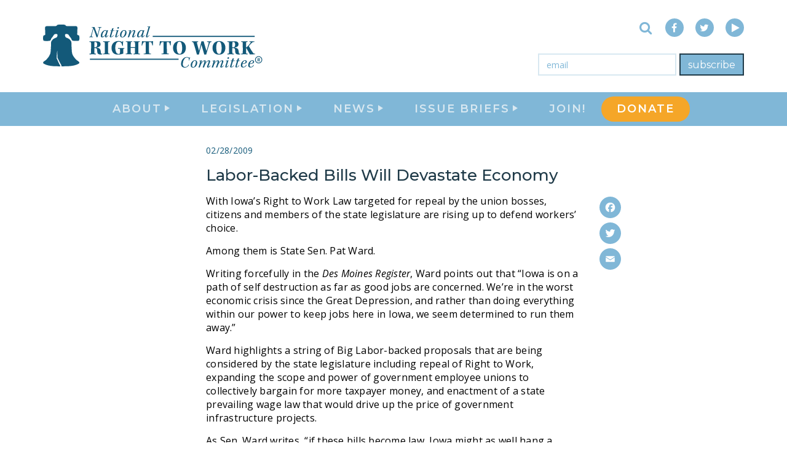

--- FILE ---
content_type: text/html; charset=UTF-8
request_url: https://nrtwc.org/labor-backed-bills-will-devastate-economy/
body_size: 25895
content:
<!DOCTYPE html>
<html lang="en">
<head>
  <meta charset="UTF-8">
  <meta http-equiv="X-UA-Compatible" content="IE=edge">
<script type="text/javascript">
/* <![CDATA[ */
 var gform;gform||(document.addEventListener("gform_main_scripts_loaded",function(){gform.scriptsLoaded=!0}),document.addEventListener("gform/theme/scripts_loaded",function(){gform.themeScriptsLoaded=!0}),window.addEventListener("DOMContentLoaded",function(){gform.domLoaded=!0}),gform={domLoaded:!1,scriptsLoaded:!1,themeScriptsLoaded:!1,isFormEditor:()=>"function"==typeof InitializeEditor,callIfLoaded:function(o){return!(!gform.domLoaded||!gform.scriptsLoaded||!gform.themeScriptsLoaded&&!gform.isFormEditor()||(gform.isFormEditor()&&console.warn("The use of gform.initializeOnLoaded() is deprecated in the form editor context and will be removed in Gravity Forms 3.1."),o(),0))},initializeOnLoaded:function(o){gform.callIfLoaded(o)||(document.addEventListener("gform_main_scripts_loaded",()=>{gform.scriptsLoaded=!0,gform.callIfLoaded(o)}),document.addEventListener("gform/theme/scripts_loaded",()=>{gform.themeScriptsLoaded=!0,gform.callIfLoaded(o)}),window.addEventListener("DOMContentLoaded",()=>{gform.domLoaded=!0,gform.callIfLoaded(o)}))},hooks:{action:{},filter:{}},addAction:function(o,r,e,t){gform.addHook("action",o,r,e,t)},addFilter:function(o,r,e,t){gform.addHook("filter",o,r,e,t)},doAction:function(o){gform.doHook("action",o,arguments)},applyFilters:function(o){return gform.doHook("filter",o,arguments)},removeAction:function(o,r){gform.removeHook("action",o,r)},removeFilter:function(o,r,e){gform.removeHook("filter",o,r,e)},addHook:function(o,r,e,t,n){null==gform.hooks[o][r]&&(gform.hooks[o][r]=[]);var d=gform.hooks[o][r];null==n&&(n=r+"_"+d.length),gform.hooks[o][r].push({tag:n,callable:e,priority:t=null==t?10:t})},doHook:function(r,o,e){var t;if(e=Array.prototype.slice.call(e,1),null!=gform.hooks[r][o]&&((o=gform.hooks[r][o]).sort(function(o,r){return o.priority-r.priority}),o.forEach(function(o){"function"!=typeof(t=o.callable)&&(t=window[t]),"action"==r?t.apply(null,e):e[0]=t.apply(null,e)})),"filter"==r)return e[0]},removeHook:function(o,r,t,n){var e;null!=gform.hooks[o][r]&&(e=(e=gform.hooks[o][r]).filter(function(o,r,e){return!!(null!=n&&n!=o.tag||null!=t&&t!=o.priority)}),gform.hooks[o][r]=e)}}); 
/* ]]> */
</script>

  <meta name="viewport" content="width=device-width, initial-scale=1">
  
  

  <style id="jetpack-boost-critical-css">@media all{.addtoany_content{clear:both;margin:16px auto}.addtoany_list{display:inline;line-height:16px}.a2a_kit a:empty{display:none}.addtoany_list a{border:0;box-shadow:none;display:inline-block;font-size:16px;padding:0 4px;vertical-align:middle}.addtoany_list.a2a_kit_size_32 a{font-size:32px}}@media all{@charset "UTF-8";@font-face{font-family:FontAwesome;font-weight:400;font-style:normal}.fa{display:inline-block;font:normal normal normal 16px/1 FontAwesome;font-size:inherit;text-rendering:auto;-webkit-font-smoothing:antialiased;-moz-osx-font-smoothing:grayscale}.fa-search:before{content:""}.fa-times:before{content:""}.fa-play:before{content:""}.fa-arrow-right:before{content:""}.fa-twitter:before{content:""}.fa-facebook:before{content:""}.sr-only{position:absolute;width:1px;height:1px;padding:0;margin:-1px;overflow:hidden;clip:rect(0,0,0,0);border:0}html{font-family:sans-serif;-ms-text-size-adjust:100%;-webkit-text-size-adjust:100%}body{margin:0}article,figcaption,figure,header,main,nav{display:block}a{background-color:transparent}h1{font-size:2em;margin:.67em 0}img{border:0}svg:not(:root){overflow:hidden}figure{margin:1em 40px}button,input,textarea{color:inherit;font:inherit;margin:0}button{overflow:visible}button{text-transform:none}button,input[type=submit]{-webkit-appearance:button}input{line-height:normal}fieldset{border:1px solid silver;margin:0 2px;padding:.35em .625em .75em}textarea{overflow:auto}*{box-sizing:border-box}html{font-size:10px}body{font-family:"Open Sans",sans-serif;font-size:16px;line-height:1.375;color:#7a7a7a;background-color:#fff}button,input,textarea{font-family:inherit;font-size:inherit;line-height:inherit}a{color:#80b7d7;text-decoration:none}figure{margin:0}img{vertical-align:middle}.sr-only{position:absolute;width:1px;height:1px;margin:-1px;padding:0;overflow:hidden;clip:rect(0,0,0,0);border:0}h1,h2,h3{font-family:Montserrat,sans-serif;font-weight:500;line-height:1.25;color:#135979}h1,h2,h3{margin-top:22px;margin-bottom:11px}h1{font-size:2.25rem}h2{font-size:1.875rem}h3{font-size:1.625rem}p{margin:0 0 11px}ul{margin-top:0;margin-bottom:11px}ul ul{margin-bottom:0}blockquote{padding:11px 22px;margin:0 0 22px;font-size:20px;border-left:5px solid #eee}.container{margin-right:auto;margin-left:auto;padding-left:15px;padding-right:15px}.container:after,.container:before{content:" ";display:table}.container:after{clear:both}@media (min-width:768px){.container{width:750px}}@media (min-width:992px){.container{width:970px}}@media (min-width:1200px){.container{width:1170px}}fieldset{padding:0;margin:0;border:0;min-width:0}label{display:inline-block;max-width:100%;margin-bottom:5px;font-weight:700}.caret{display:inline-block;width:0;height:0;margin-left:2px;vertical-align:middle;border-top:4px dashed;border-right:4px solid transparent;border-left:4px solid transparent}.dropdown{position:relative}.dropdown-menu{position:absolute;top:100%;left:0;z-index:1000;display:none;float:left;min-width:160px;padding:5px 0;margin:2px 0 0;list-style:none;font-size:16px;text-align:left;background-color:#fff;border:1px solid #ccc;border:1px solid rgba(0,0,0,.15);border-radius:4px;box-shadow:0 6px 12px rgba(0,0,0,.175);background-clip:padding-box}.dropdown-menu>li>a{display:block;padding:3px 20px;clear:both;font-weight:400;line-height:1.375;color:#333;white-space:nowrap}.navbar-header:after,.navbar-header:before{content:" ";display:table}.navbar-header:after{clear:both}@media (min-width:768px){.navbar-header{float:left}}.navbar-toggle{position:relative;float:right;margin-right:15px;padding:9px 10px;margin-top:8px;margin-bottom:8px;background-color:transparent;background-image:none;border:1px solid transparent;border-radius:4px}.navbar-toggle .icon-bar{display:block;width:22px;height:2px;border-radius:1px}.navbar-toggle .icon-bar+.icon-bar{margin-top:4px}@media (min-width:768px){.navbar-toggle{display:none}}@-ms-viewport{width:device-width}html{font-size:100%}@media only screen and (max-width:767px){html{font-size:80%}}body{font-size:100%}blockquote,figcaption,h1,h2,h3,label,li,p,time{-webkit-font-smoothing:antialiased;text-shadow:rgba(0,0,0,.01) 0 0 1px}h1,h2,h3{margin-top:0;margin-bottom:.6em}blockquote,figcaption,label,li,p,time{font-family:"Open Sans",sans-serif;font-size:1rem;color:#7a7a7a;letter-spacing:.25px}p,ul{margin-bottom:.9375em}.content-body{border:none!important}.content-body blockquote{padding:25px 0 25px 45px;border-color:#135979;font-style:italic}.content-body img{display:block;max-width:100%;height:auto}.solo-email-form{display:-ms-flexbox;display:flex;width:350px;padding-left:15px}.solo-email-form .gform_body{-ms-flex:1 1 auto;flex:1 1 auto}.solo-email-form .gform_body .gform_fields{margin:0}.solo-email-form .gform_body .gfield{margin:0}.solo-email-form .gform_body .gfield_label{position:absolute;width:1px;height:1px;margin:-1px;padding:0;overflow:hidden;clip:rect(0,0,0,0);border:0}.solo-email-form .gform_body input{display:block;width:100%;height:36px;border-color:#d8e8f1;border-width:2px;border-radius:0;box-shadow:inset 0 1px 1px transparent}.solo-email-form .gform_body input::-webkit-input-placeholder{color:#80b7d7}.solo-email-form .gform_body input:-moz-placeholder{color:#80b7d7}.solo-email-form .gform_body input::-moz-placeholder{color:#80b7d7}.solo-email-form .gform_body input:-ms-input-placeholder{color:#80b7d7}.solo-email-form .gform_footer{padding-left:5px}.solo-email-form .gform_footer .gform_button{height:36px;border-radius:0;border:2px solid #f5a628;background-color:#f5a628;font-family:Montserrat,sans-serif;font-weight:400;font-size:16px;font-style:normal;-webkit-font-smoothing:antialiased;text-shadow:rgba(0,0,0,.01) 0 0 1px}.search-and-social{display:-ms-flexbox;display:flex;-ms-flex-flow:row nowrap;flex-flow:row nowrap;-ms-flex-pack:end;justify-content:flex-end;-ms-flex:1 1 0%;flex:1 1 0%;-ms-flex-align:center;align-items:center}.search-and-social .inline-social-links{margin:0;padding:0;list-style-type:none}.search-and-social .inline-social-links .social-link-item{display:inline-block}.search-and-social .inline-social-links .social-link-item+.social-link-item{margin-left:15px}.site-social-link{display:block;width:30px;line-height:30px;border-radius:50%;font-size:16px;color:#fff;text-align:center}.site-social-link.lt-link{background-color:#80b7d7}.site-social-link .fa-play{transform:translateX(2px)}.collapsible-search{display:-ms-flexbox;display:flex;overflow:hidden;padding-right:15px}.collapsible-search .search-toggle-btn{position:relative;display:block;margin-left:5px;width:35px;padding:0;border:none;background:0 0;font-size:22px;color:#80b7d7}.collapsible-search .search-toggle-btn .fa{position:absolute;top:50%;left:50%;transform:translate(-50%,-50%)}.collapsible-search .search-toggle-btn .close-icon{color:#7a7a7a;font-size:28px}.collapsible-search .search-toggle-btn .search-icon{color:#80b7d7}.collapsible-search .close-icon{opacity:0}.collapsible-search .search-icon{opacity:1}.container{width:100%;max-width:1170px}html{width:100%;height:100%}body{width:100%;height:100%}body .page-wrapper{position:relative;display:-ms-flexbox;display:flex;-ms-flex-flow:column nowrap;flex-flow:column nowrap;z-index:100;min-height:100%;width:100%;background-color:#fff}.caret{margin-top:-3px;margin-left:4px;border-top-width:8px;border-right-width:5px;border-left-width:5px}.nav-main-link{border-bottom:2px solid transparent;font-family:Montserrat,sans-serif;font-weight:600;font-size:18px;font-style:normal;color:#d8e8f1;letter-spacing:2px;text-transform:uppercase}.site-navbar{position:fixed;top:0;width:100%;z-index:150;background-color:#fff;-webkit-backface-visibility:hidden;backface-visibility:hidden}.site-navbar .navbar-header{float:none;background-color:#fff}.site-navbar .header-wrapper{display:-ms-flexbox;display:flex;-ms-flex-flow:row nowrap;flex-flow:row nowrap;overflow:hidden}.site-navbar .navbar-logo{display:-ms-flexbox;display:flex;-ms-flex-flow:column nowrap;flex-flow:column nowrap;-ms-flex-pack:center;justify-content:center}.site-navbar .navbar-logo .main-logo{display:block}.site-navbar .navbar-logo .main-logo .logo-path{fill:#135979}.site-navbar .navbar-controls{display:-ms-flexbox;display:flex;-ms-flex-flow:column nowrap;flex-flow:column nowrap;-ms-flex-pack:center;justify-content:center;padding-left:15px}.site-navbar .navbar-controls .navbar-toggle{display:none;float:none;margin:0;border-color:#80b7d7;border-radius:0}.site-navbar .navbar-controls .navbar-toggle .icon-bar{border-radius:0;background-color:#80b7d7}.site-navbar .links-panel{background-color:#80b7d7}.site-navbar .links-panel .container{height:100%}.site-navbar .links-panel .navbar-site-links{display:-ms-flexbox;display:flex;-ms-flex-flow:row nowrap;flex-flow:row nowrap;-ms-flex-pack:center;justify-content:center;margin:0;padding:0;height:100%;list-style-type:none}.site-navbar .links-panel .navbar-site-links .nav-main-item{display:-ms-flexbox;display:flex;-ms-flex-flow:column nowrap;flex-flow:column nowrap;-ms-flex-pack:center;justify-content:center;padding:0 25px}.site-navbar .links-panel .navbar-site-links .nav-main-link{display:block}.site-navbar .links-panel .navbar-site-links .dropdown-menu{left:50%;transform:translateX(-50%);margin:0}.site-navbar .links-panel .dropdown .caret{transform:rotate(-90deg)}.site-navbar .links-panel .dropdown-menu{border:none;border-radius:0;background-color:#d8e8f1;box-shadow:none}.site-navbar .links-panel .dropdown-menu .nav-drop-link{font-family:Montserrat,sans-serif;font-weight:600;font-size:16px;font-style:normal;color:#80b7d7;text-transform:uppercase}body .page-wrapper{padding-top:205px}body .site-navbar .main-logo{height:70px}body .site-navbar .header-wrapper{height:150px}body .site-navbar .header-wrapper .navbar-controls{width:59px;margin-right:-59px}body .site-navbar .links-panel{height:55px}.navbar-content{-ms-flex:1 1 0%;flex:1 1 0%;position:relative;height:100%}.navbar-content .content-upper{position:absolute;right:0;top:0;bottom:50%;display:-ms-flexbox;display:flex;-ms-flex-flow:column nowrap;flex-flow:column nowrap;-ms-flex-pack:center;justify-content:center;padding-top:15px}.navbar-content .content-lower{display:-ms-flexbox;display:flex;-ms-flex-flow:row nowrap;flex-flow:row nowrap;-ms-flex-pack:end;justify-content:flex-end;-ms-flex:1 1 0%;flex:1 1 0%;-ms-flex-align:center;align-items:center;position:absolute;right:0;top:50%;bottom:0;padding-bottom:15px}.flyout-navbar{position:fixed;top:0;right:0;bottom:0;overflow-y:auto;width:320px;background-color:#80b7d7;-webkit-backface-visibility:hidden;backface-visibility:hidden}.flyout-navbar .flyout-header{position:relative;height:80px;border-bottom:2px solid #fff}.flyout-navbar .flyout-header .menu-close{position:absolute;bottom:10px;left:15px;padding:0;border:none;background:0 0;color:#135979;-webkit-font-smoothing:antialiased;text-shadow:rgba(0,0,0,.01) 0 0 1px;text-transform:lowercase}.flyout-navbar .flyout-site-links{margin:0;padding:60px 20px 0;list-style-type:none}.flyout-navbar .flyout-site-links .nav-main-item{display:block}.flyout-navbar .flyout-site-links .nav-main-item+.nav-main-item{margin-top:20px}.flyout-navbar .flyout-site-links .menu-item-has-children{font-family:Montserrat,sans-serif;font-weight:600;font-size:18px;font-style:normal;color:#d8e8f1;text-transform:uppercase}.flyout-navbar .flyout-site-links .menu-item-has-children .submenu-menu{margin:15px 0 0;list-style-type:none}.flyout-navbar .flyout-site-links .menu-item-has-children .submenu-menu .submenu-item{display:block}.flyout-navbar .flyout-site-links .menu-item-has-children .submenu-menu .submenu-item+.submenu-item{margin-top:15px}.flyout-navbar .flyout-site-links .menu-item-has-children a{border-bottom:2px solid transparent;font-family:Montserrat,sans-serif;font-weight:600;font-size:18px;font-style:normal;color:#d8e8f1;letter-spacing:2px;text-transform:uppercase}@media screen and (max-width:920px){.page-wrapper{padding-top:80px!important}.site-navbar .header-wrapper{height:80px!important}.site-navbar .main-logo{height:50px!important}.site-navbar .navbar-controls{margin-left:auto;margin-right:0!important}.site-navbar .navbar-toggle{display:block!important}.site-navbar .navbar-content{display:none}.site-navbar .links-panel{display:none}}@media only screen and (max-width:767px){.site-footer .footer-right .search-and-social .collapsible-search{display:none}}@media screen and (max-width:1015px){.site-footer .footer-right .search-and-social .collapsible-search{-ms-flex:1 1 100%;flex:1 1 100%;-ms-flex-pack:end;justify-content:flex-end;padding-right:0;padding-bottom:15px}}.site-footer .footer-right .solo-email-form .gform_body input{border-color:#fff}.site-footer .inline-search{display:none;padding-top:20px}@media only screen and (max-width:767px){.site-footer .inline-search{display:block}}.single-container{max-width:640px}.single-post-full{position:relative;padding:30px 0}@media only screen and (max-width:767px){.single-post-full{padding:20px 0}}.single-post-full .addtoany_share_save_container{position:absolute;top:115px;right:-65px;overflow:hidden;margin:0}@media only screen and (max-width:767px){.single-post-full .addtoany_share_save_container{display:none}}.single-post-full .addtoany_share_save_container .a2a_kit{display:block;line-height:0!important}.single-post-full .addtoany_share_save_container [class^=a2a_button]{display:block;padding:0}.single-post-full .addtoany_share_save_container [class^=a2a_button]+[class^=a2a_button]{margin-top:7px}.single-post-full .post-date{display:block;margin-bottom:15px;font-weight:400;font-size:14px;font-style:normal;color:#135979;-webkit-font-smoothing:antialiased;text-shadow:rgba(0,0,0,.01) 0 0 1px}.single-post-full .post-title{margin-bottom:15px;font-family:Montserrat,sans-serif;font-weight:500;font-size:1.625rem;font-style:normal;color:#203b49}.gform_wrapper ul{padding-left:0;list-style:none}.gform_wrapper li{margin-bottom:15px}.gform_wrapper form{margin-bottom:0}.gform_wrapper .gfield_required{padding-left:1px;color:#b94a48}.ginput_container input{display:block;width:100%;height:34px;padding:6px 12px;font-size:14px;line-height:1.428571429;color:#555;vertical-align:middle;background-color:#fff;border:1px solid #ccc;border-radius:4px;box-shadow:inset 0 1px 1px rgba(0,0,0,.075)}.ginput_container input::-webkit-input-placeholder{color:#999}.ginput_container input:-moz-placeholder{color:#999}.ginput_container input::-moz-placeholder{color:#999}.ginput_container input:-ms-input-placeholder{color:#999}.gform_button{display:inline-block;padding:6px 12px;margin-bottom:0;font-size:14px;font-weight:400;line-height:1.428571429;text-align:center;vertical-align:middle;border:1px solid transparent;border-radius:4px;white-space:nowrap;color:#fff;background-color:#428bca;border-color:#357ebd}}@media all{@charset "UTF-8";.wp-block-image img{height:auto;max-width:100%;vertical-align:bottom}.wp-block-image img{box-sizing:border-box}.wp-block-image figcaption{margin-bottom:1em;margin-top:.5em}ul{box-sizing:border-box}.wp-block-quote{box-sizing:border-box}.wp-block-quote{overflow-wrap:break-word}.screen-reader-text{clip:rect(1px,1px,1px,1px);word-wrap:normal!important;border:0;-webkit-clip-path:inset(50%);clip-path:inset(50%);height:1px;margin:-1px;overflow:hidden;padding:0;position:absolute;width:1px}html :where(img[class*=wp-image-]){height:auto;max-width:100%}figure{margin:0 0 1em}}@media all{@charset "UTF-8";:root{--swiper-theme-color:#007aff}.jp-carousel-overlay .swiper-container{list-style:none;margin-left:auto;margin-right:auto;overflow:hidden;padding:0;position:relative;z-index:1}.jp-carousel-overlay .swiper-wrapper{box-sizing:content-box;display:flex;height:100%;position:relative;width:100%;z-index:1}.jp-carousel-overlay .swiper-wrapper{transform:translateZ(0)}:root{--swiper-navigation-size:44px}.jp-carousel-overlay .swiper-button-next,.jp-carousel-overlay .swiper-button-prev{align-items:center;color:var(--swiper-navigation-color,var(--swiper-theme-color));display:flex;height:var(--swiper-navigation-size);justify-content:center;margin-top:calc(0px - var(--swiper-navigation-size)/ 2);position:absolute;top:50%;width:calc(var(--swiper-navigation-size)/44*27);z-index:10}.jp-carousel-overlay .swiper-button-next:after,.jp-carousel-overlay .swiper-button-prev:after{font-family:swiper-icons;font-size:var(--swiper-navigation-size);font-variant:normal;letter-spacing:0;line-height:1;text-transform:none!important;text-transform:none}.jp-carousel-overlay .swiper-button-prev{left:10px;right:auto}.jp-carousel-overlay .swiper-button-prev:after{content:"prev"}.jp-carousel-overlay .swiper-button-next{left:auto;right:10px}.jp-carousel-overlay .swiper-button-next:after{content:"next"}.jp-carousel-overlay .swiper-pagination{position:absolute;text-align:center;transform:translateZ(0);z-index:10}:root{--jp-carousel-primary-color:#fff;--jp-carousel-primary-subtle-color:#999;--jp-carousel-bg-color:#000;--jp-carousel-bg-faded-color:#222;--jp-carousel-border-color:#3a3a3a}.jp-carousel-overlay .swiper-button-next,.jp-carousel-overlay .swiper-button-prev{background-image:none}.jp-carousel-wrap *{line-height:inherit}.jp-carousel-wrap.swiper-container{height:auto;width:100vw}.jp-carousel-overlay .swiper-button-next,.jp-carousel-overlay .swiper-button-prev{background-image:none;height:auto;opacity:.5;padding:20px 40px;width:auto}.jp-carousel-overlay .swiper-button-next:after,.jp-carousel-overlay .swiper-button-prev:after{content:none}.jp-carousel-overlay .swiper-button-next svg,.jp-carousel-overlay .swiper-button-prev svg{background:var(--jp-carousel-bg-color);border-radius:4px;height:30px;width:28px}.jp-carousel-overlay{background:var(--jp-carousel-bg-color);bottom:0;direction:ltr;font-family:Helvetica Neue,sans-serif!important;left:0;overflow-x:hidden;overflow-y:auto;position:fixed;right:0;top:0;z-index:2147483647}.jp-carousel-overlay *{box-sizing:border-box}.jp-carousel-overlay h2:before,.jp-carousel-overlay h3:before{content:none;display:none}.jp-carousel-overlay .swiper-container .swiper-button-prev{left:0;right:auto}.jp-carousel-overlay .swiper-container .swiper-button-next{left:auto;right:0}.jp-carousel-container{display:grid;grid-template-rows:1fr 64px;height:100%}.jp-carousel-info{-webkit-font-smoothing:subpixel-antialiased!important;background-color:var(--jp-carousel-bg-color);display:flex;flex-direction:column;opacity:1;text-align:left!important;z-index:100}.jp-carousel-info-footer{align-items:center;display:flex;height:64px;justify-content:space-between;position:relative}.jp-carousel-info-extra,.jp-carousel-info-footer{background-color:var(--jp-carousel-bg-color);width:100vw}.jp-carousel-info-extra{border-top:1px solid var(--jp-carousel-bg-faded-color);display:none;padding:35px}.jp-carousel-title-and-caption{margin-bottom:15px}.jp-carousel-photo-info{left:0!important;width:100%!important}.jp-carousel-comments-wrapper{display:none;padding:0;width:100%!important}.jp-carousel-close-hint{color:var(--jp-carousel-primary-color);height:45px;letter-spacing:0!important;padding:10px;position:fixed;right:30px;text-align:right;top:20px;width:45px;z-index:15}.jp-carousel-close-hint svg{background:var(--jp-carousel-bg-color);border-radius:4px;padding:3px 2px}.jp-carousel-pagination-container{flex:1;margin:0 15px 0 35px}.jp-carousel-pagination,.jp-swiper-pagination{color:var(--jp-carousel-primary-color);display:none;font-size:15px;font-weight:400;position:static!important;white-space:nowrap}.jp-carousel-pagination-container .swiper-pagination{line-height:8px;text-align:left}.jp-carousel-pagination{padding-left:5px}.jp-carousel-info-footer .jp-carousel-photo-title-container{flex-basis:50vw;flex:4;justify-content:center;margin:0;overflow:hidden}.jp-carousel-photo-caption,.jp-carousel-photo-title{background:0 0!important;border:none!important;color:var(--jp-carousel-primary-color);display:inline-block;font:normal 20px/1.3em Helvetica Neue,sans-serif;letter-spacing:0!important;line-height:normal;margin:0 0 10px;overflow:hidden;padding:0;text-shadow:none!important;text-transform:none!important}.jp-carousel-info-footer .jp-carousel-photo-caption{color:var(--jp-carousel-primary-subtle-color);font-size:15px;margin:0;text-align:center;text-overflow:ellipsis;white-space:nowrap}.jp-carousel-photo-title{font-size:32px;margin-bottom:2px}.jp-carousel-photo-description{color:var(--jp-carousel-primary-subtle-color);font-size:16px;margin:25px 0;overflow:hidden;overflow-wrap:break-word;width:100%}.jp-carousel-caption{font-size:14px;font-weight:400;margin:0}.jp-carousel-image-meta{color:var(--jp-carousel-primary-color);display:none;font-size:13px;font:12px/1.4 Helvetica Neue,sans-serif!important;width:100%}.jp-carousel-image-meta ul{list-style:none!important;margin:0!important;padding:0!important}a.jp-carousel-image-download{clear:both;color:var(--jp-carousel-primary-subtle-color);display:inline-block;font-size:14px;font-weight:400;line-height:1;text-decoration:none}a.jp-carousel-image-download svg{display:inline-block;margin:0 3px;padding-bottom:2px;vertical-align:middle}.jp-carousel-comments{background:none transparent;bottom:10px;font:15px/1.7 Helvetica Neue,sans-serif!important;font-weight:400;margin-top:20px;width:100%}#jp-carousel-comment-form{margin:0 0 10px!important;width:100%}textarea#jp-carousel-comment-form-comment-field{background:var(--jp-carousel-bg-faded-color);border:1px solid var(--jp-carousel-border-color);border-radius:3px;box-shadow:inset 2px 2px 2px rgba(0,0,0,.1);box-sizing:border-box;color:var(--jp-carousel-primary-subtle-color);float:none;font:16px/1.4 Helvetica Neue,sans-serif!important;height:147px;margin:0;overflow:hidden;padding:10px 10px 5px;width:100%}textarea#jp-carousel-comment-form-comment-field::-webkit-input-placeholder{color:#555}#jp-carousel-loading-overlay{bottom:0;display:none;left:0;position:fixed;right:0;top:0}#jp-carousel-loading-wrapper{align-items:center;display:flex;height:100vh;justify-content:center;width:100vw}#jp-carousel-library-loading,#jp-carousel-library-loading:after{border-radius:50%;height:40px;width:40px}#jp-carousel-library-loading{border:8px solid hsla(0,0%,100%,.2);border-left:8px solid var(--jp-carousel-primary-color);float:left;font-size:10px;margin:22px 0 0 10px;position:relative;text-indent:-9999em;transform:translateZ(0)}#jp-carousel-comment-form-spinner,#jp-carousel-comment-form-spinner:after{border-radius:50%;height:20px;width:20px}#jp-carousel-comment-form-spinner{border:4px solid hsla(0,0%,100%,.2);border-left:4px solid var(--jp-carousel-primary-color);bottom:0;display:none;float:left;font-size:10px;left:0;margin:0 auto;position:absolute;right:0;text-indent:-9999em;top:calc(50% - 15px);transform:translateZ(0)}.jp-carousel-info-content-wrapper{margin:auto;max-width:800px}#jp-carousel-comment-form-submit-and-info-wrapper{display:none;overflow:hidden;width:100%}#jp-carousel-comment-form-commenting-as input{background:var(--jp-carousel-bg-color);border:1px solid var(--jp-carousel-border-color);border-radius:2px;box-shadow:inset 2px 2px 2px rgba(0,0,0,.2);color:var(--jp-carousel-primary-subtle-color);float:left;font:16px/1.4 Helvetica Neue,sans-serif!important;padding:10px;width:285px}#jp-carousel-comment-form-commenting-as fieldset{border:none;clear:both;float:left;margin:20px 0 0;padding:0}#jp-carousel-comment-form-commenting-as label{float:left;font:400 13px/1.7 Helvetica Neue,sans-serif!important;margin:0 20px 3px 0;width:100px}#jp-carousel-comment-form-button-submit{background:var(--jp-carousel-bg-color);border:1px solid var(--jp-carousel-primary-color);border-radius:3px;color:var(--jp-carousel-primary-color);display:block;font-size:14px;margin-left:auto;margin-top:20px;padding:8px 16px}#jp-carousel-comment-form-container{color:var(--jp-carousel-primary-subtle-color);margin-bottom:15px;margin-top:20px;overflow:hidden;position:relative;width:100%}#jp-carousel-comment-post-results{display:none;overflow:auto;width:100%}#jp-carousel-comments-loading{color:var(--jp-carousel-primary-subtle-color);display:none}#jp-carousel-comments-loading{bottom:10px;font:400 15px/1.7 Helvetica Neue,sans-serif!important;margin-bottom:20px;margin-top:20px;text-align:left;width:100%}.jp-carousel-photo-icons-container{display:block;flex:1;margin:0 20px 0 30px;text-align:right;white-space:nowrap}.jp-carousel-icon-btn{background:0 0;border:none;display:inline-block;height:64px;padding:16px;text-decoration:none}.jp-carousel-icon{border:none;border-radius:4px;display:inline-block;font-style:normal;font-weight:400;line-height:0;padding:4px 3px 3px;width:31px}.jp-carousel-icon svg{display:inline-block}.jp-carousel-overlay rect{fill:var(--jp-carousel-primary-color)}.jp-carousel-icon .jp-carousel-has-comments-indicator{background:var(--jp-carousel-primary-color);border-radius:4px;color:var(--jp-carousel-bg-color);display:none;font-family:Helvetica Neue,sans-serif!important;font-size:12px;font-weight:400;line-height:1;margin-left:-16px;padding:2px 4px;position:relative;vertical-align:top}@media only screen and (max-width:760px){.jp-carousel-overlay .swiper-container .swiper-button-next,.jp-carousel-overlay .swiper-container .swiper-button-prev{display:none!important}.jp-carousel-image-meta{box-sizing:border-box;float:none!important;margin-left:0;width:100%!important}.jp-carousel-close-hint{font-size:26px!important;position:fixed!important;right:10px;top:10px}.jp-carousel-wrap{background-color:var(--jp-carousel-bg-color)}.jp-carousel-caption{overflow:visible!important}.jp-carousel-info-footer .jp-carousel-photo-title-container{display:none}.jp-carousel-photo-icons-container{margin:0 10px 0 0;white-space:nowrap}.jp-carousel-icon-btn{padding-left:20px}.jp-carousel-pagination{padding-left:5px}.jp-carousel-pagination-container{margin-left:25px}#jp-carousel-comment-form-commenting-as fieldset,#jp-carousel-comment-form-commenting-as input{float:none;width:100%}}#jp-relatedposts{clear:both;display:none;margin:1em 0;padding-top:1em;position:relative}.jp-relatedposts:after{clear:both;content:"";display:block}#jp-relatedposts h3.jp-relatedposts-headline{display:inline-block;float:left;font-family:inherit;font-size:9pt;font-weight:700;margin:0 0 1em}#jp-relatedposts h3.jp-relatedposts-headline em:before{border-top:1px solid #dcdcde;border-top:1px solid rgba(0,0,0,.2);content:"";display:block;margin-bottom:1em;min-width:30px;width:100%}#jp-relatedposts h3.jp-relatedposts-headline em{font-style:normal;font-weight:700}.screen-reader-text{clip:rect(1px,1px,1px,1px);word-wrap:normal!important;border:0;-webkit-clip-path:inset(50%);clip-path:inset(50%);height:1px;margin:-1px;overflow:hidden;padding:0;position:absolute!important;width:1px}}</style><meta name='robots' content='index, follow, max-image-preview:large, max-snippet:-1, max-video-preview:-1' />
	<style>img:is([sizes="auto" i], [sizes^="auto," i]) { contain-intrinsic-size: 3000px 1500px }</style>
	<!-- Jetpack Site Verification Tags -->
<meta name="google-site-verification" content="kB84cvAuchbY-9UgbvftXvIV8bVHuVFCPoSWL5KmNXk" />
<meta name="msvalidate.01" content="45654F0B39347DA581306F3A6DD7E324" />

	<!-- This site is optimized with the Yoast SEO Premium plugin v24.2 (Yoast SEO v25.9) - https://yoast.com/wordpress/plugins/seo/ -->
	<title>Labor-Backed Bills Will Devastate Economy - NRTWC</title>
	<meta name="description" content="With Iowa&#039;s Right to Work Law targeted for repeal by the union bosses, citizens and members of the state legislature are rising up to defend workers’" />
	<link rel="canonical" href="https://nrtwc.org/labor-backed-bills-will-devastate-economy/" />
	<meta property="og:locale" content="en_US" />
	<meta property="og:type" content="article" />
	<meta property="og:title" content="Labor-Backed Bills Will Devastate Economy" />
	<meta property="og:description" content="With Iowa&#039;s Right to Work Law targeted for repeal by the union bosses, citizens and members of the state legislature are rising up to defend workers’" />
	<meta property="og:url" content="https://nrtwc.org/labor-backed-bills-will-devastate-economy/" />
	<meta property="og:site_name" content="National Right To Work Committee" />
	<meta property="article:publisher" content="https://www.facebook.com/NationalRightToWork" />
	<meta property="article:published_time" content="2009-02-28T10:00:03+00:00" />
	<meta property="og:image" content="https://nrtwc.org/wp-content/uploads/2017/03/nrtwc-logo-low.png" />
	<meta property="og:image:width" content="770" />
	<meta property="og:image:height" content="168" />
	<meta property="og:image:type" content="image/png" />
	<meta name="author" content="NRTWC Staff" />
	<meta name="twitter:card" content="summary_large_image" />
	<meta name="twitter:creator" content="@Right2Work" />
	<meta name="twitter:site" content="@Right2Work" />
	<meta name="twitter:label1" content="Written by" />
	<meta name="twitter:data1" content="NRTWC Staff" />
	<meta name="twitter:label2" content="Est. reading time" />
	<meta name="twitter:data2" content="1 minute" />
	<script data-jetpack-boost="ignore" type="application/ld+json" class="yoast-schema-graph">{"@context":"https://schema.org","@graph":[{"@type":"NewsArticle","@id":"https://nrtwc.org/labor-backed-bills-will-devastate-economy/#article","isPartOf":{"@id":"https://nrtwc.org/labor-backed-bills-will-devastate-economy/"},"author":{"name":"NRTWC Staff","@id":"https://nrtwc.org/#/schema/person/5ceeb839a638b68a8df60da056afe04a"},"headline":"Labor-Backed Bills Will Devastate Economy","datePublished":"2009-02-28T10:00:03+00:00","mainEntityOfPage":{"@id":"https://nrtwc.org/labor-backed-bills-will-devastate-economy/"},"wordCount":179,"commentCount":0,"publisher":{"@id":"https://nrtwc.org/#organization"},"articleSection":["Iowa","Legislation"],"inLanguage":"en","potentialAction":[{"@type":"CommentAction","name":"Comment","target":["https://nrtwc.org/labor-backed-bills-will-devastate-economy/#respond"]}],"copyrightYear":"2009","copyrightHolder":{"@id":"https://nrtwc.org/#organization"}},{"@type":"WebPage","@id":"https://nrtwc.org/labor-backed-bills-will-devastate-economy/","url":"https://nrtwc.org/labor-backed-bills-will-devastate-economy/","name":"Labor-Backed Bills Will Devastate Economy - NRTWC","isPartOf":{"@id":"https://nrtwc.org/#website"},"datePublished":"2009-02-28T10:00:03+00:00","description":"With Iowa's Right to Work Law targeted for repeal by the union bosses, citizens and members of the state legislature are rising up to defend workers’","breadcrumb":{"@id":"https://nrtwc.org/labor-backed-bills-will-devastate-economy/#breadcrumb"},"inLanguage":"en","potentialAction":[{"@type":"ReadAction","target":["https://nrtwc.org/labor-backed-bills-will-devastate-economy/"]}]},{"@type":"BreadcrumbList","@id":"https://nrtwc.org/labor-backed-bills-will-devastate-economy/#breadcrumb","itemListElement":[{"@type":"ListItem","position":1,"name":"Home","item":"https://nrtwc.org/"},{"@type":"ListItem","position":2,"name":"News","item":"https://nrtwc.org/news/"},{"@type":"ListItem","position":3,"name":"Labor-Backed Bills Will Devastate Economy"}]},{"@type":"WebSite","@id":"https://nrtwc.org/#website","url":"https://nrtwc.org/","name":"National Right To Work Committee","description":"No one should be forced to pay tribute to a union boss just to get or keep a job!","publisher":{"@id":"https://nrtwc.org/#organization"},"potentialAction":[{"@type":"SearchAction","target":{"@type":"EntryPoint","urlTemplate":"https://nrtwc.org/?s={search_term_string}"},"query-input":{"@type":"PropertyValueSpecification","valueRequired":true,"valueName":"search_term_string"}}],"inLanguage":"en"},{"@type":"Organization","@id":"https://nrtwc.org/#organization","name":"National Right To Work Committee","url":"https://nrtwc.org/","logo":{"@type":"ImageObject","inLanguage":"en","@id":"https://nrtwc.org/#/schema/logo/image/","url":"https://nrtwc.org/wp-content/uploads/2017/07/nrtwc.org-id-1.png","contentUrl":"https://nrtwc.org/wp-content/uploads/2017/07/nrtwc.org-id-1.png","width":81,"height":81,"caption":"National Right To Work Committee"},"image":{"@id":"https://nrtwc.org/#/schema/logo/image/"},"sameAs":["https://www.facebook.com/NationalRightToWork","https://x.com/Right2Work","https://www.youtube.com/user/Right2WorkCommittee"]},{"@type":"Person","@id":"https://nrtwc.org/#/schema/person/5ceeb839a638b68a8df60da056afe04a","name":"NRTWC Staff","url":"https://nrtwc.org"}]}</script>
	<!-- / Yoast SEO Premium plugin. -->


<link rel='dns-prefetch' href='//static.addtoany.com' />
<link rel='dns-prefetch' href='//stats.wp.com' />
<link rel='dns-prefetch' href='//fonts.googleapis.com' />
<link rel='dns-prefetch' href='//widgets.wp.com' />
<link rel='dns-prefetch' href='//s0.wp.com' />
<link rel='dns-prefetch' href='//0.gravatar.com' />
<link rel='dns-prefetch' href='//1.gravatar.com' />
<link rel='dns-prefetch' href='//2.gravatar.com' />
<link rel='dns-prefetch' href='//v0.wordpress.com' />
<link rel='preconnect' href='//c0.wp.com' />
<link rel="alternate" type="application/rss+xml" title="National Right To Work Committee &raquo; Labor-Backed Bills Will Devastate Economy Comments Feed" href="https://nrtwc.org/labor-backed-bills-will-devastate-economy/feed/" />
<noscript><link rel='stylesheet' id='wp-block-library-css' href='https://c0.wp.com/c/6.7.1/wp-includes/css/dist/block-library/style.min.css' type='text/css' media='all' />
</noscript><link rel='stylesheet' id='wp-block-library-css' href='https://c0.wp.com/c/6.7.1/wp-includes/css/dist/block-library/style.min.css' type='text/css' media="not all" data-media="all" onload="this.media=this.dataset.media; delete this.dataset.media; this.removeAttribute( 'onload' );" />
<noscript><link rel='stylesheet' id='mediaelement-css' href='https://c0.wp.com/c/6.7.1/wp-includes/js/mediaelement/mediaelementplayer-legacy.min.css' type='text/css' media='all' />
</noscript><link rel='stylesheet' id='mediaelement-css' href='https://c0.wp.com/c/6.7.1/wp-includes/js/mediaelement/mediaelementplayer-legacy.min.css' type='text/css' media="not all" data-media="all" onload="this.media=this.dataset.media; delete this.dataset.media; this.removeAttribute( 'onload' );" />
<noscript><link rel='stylesheet' id='wp-mediaelement-css' href='https://c0.wp.com/c/6.7.1/wp-includes/js/mediaelement/wp-mediaelement.min.css' type='text/css' media='all' />
</noscript><link rel='stylesheet' id='wp-mediaelement-css' href='https://c0.wp.com/c/6.7.1/wp-includes/js/mediaelement/wp-mediaelement.min.css' type='text/css' media="not all" data-media="all" onload="this.media=this.dataset.media; delete this.dataset.media; this.removeAttribute( 'onload' );" />
<style id='jetpack-sharing-buttons-style-inline-css' type='text/css'>
.jetpack-sharing-buttons__services-list{display:flex;flex-direction:row;flex-wrap:wrap;gap:0;list-style-type:none;margin:5px;padding:0}.jetpack-sharing-buttons__services-list.has-small-icon-size{font-size:12px}.jetpack-sharing-buttons__services-list.has-normal-icon-size{font-size:16px}.jetpack-sharing-buttons__services-list.has-large-icon-size{font-size:24px}.jetpack-sharing-buttons__services-list.has-huge-icon-size{font-size:36px}@media print{.jetpack-sharing-buttons__services-list{display:none!important}}.editor-styles-wrapper .wp-block-jetpack-sharing-buttons{gap:0;padding-inline-start:0}ul.jetpack-sharing-buttons__services-list.has-background{padding:1.25em 2.375em}
</style>
<style id='classic-theme-styles-inline-css' type='text/css'>
/*! This file is auto-generated */
.wp-block-button__link{color:#fff;background-color:#32373c;border-radius:9999px;box-shadow:none;text-decoration:none;padding:calc(.667em + 2px) calc(1.333em + 2px);font-size:1.125em}.wp-block-file__button{background:#32373c;color:#fff;text-decoration:none}
</style>
<style id='global-styles-inline-css' type='text/css'>
:root{--wp--preset--aspect-ratio--square: 1;--wp--preset--aspect-ratio--4-3: 4/3;--wp--preset--aspect-ratio--3-4: 3/4;--wp--preset--aspect-ratio--3-2: 3/2;--wp--preset--aspect-ratio--2-3: 2/3;--wp--preset--aspect-ratio--16-9: 16/9;--wp--preset--aspect-ratio--9-16: 9/16;--wp--preset--color--black: #000000;--wp--preset--color--cyan-bluish-gray: #abb8c3;--wp--preset--color--white: #ffffff;--wp--preset--color--pale-pink: #f78da7;--wp--preset--color--vivid-red: #cf2e2e;--wp--preset--color--luminous-vivid-orange: #ff6900;--wp--preset--color--luminous-vivid-amber: #fcb900;--wp--preset--color--light-green-cyan: #7bdcb5;--wp--preset--color--vivid-green-cyan: #00d084;--wp--preset--color--pale-cyan-blue: #8ed1fc;--wp--preset--color--vivid-cyan-blue: #0693e3;--wp--preset--color--vivid-purple: #9b51e0;--wp--preset--gradient--vivid-cyan-blue-to-vivid-purple: linear-gradient(135deg,rgba(6,147,227,1) 0%,rgb(155,81,224) 100%);--wp--preset--gradient--light-green-cyan-to-vivid-green-cyan: linear-gradient(135deg,rgb(122,220,180) 0%,rgb(0,208,130) 100%);--wp--preset--gradient--luminous-vivid-amber-to-luminous-vivid-orange: linear-gradient(135deg,rgba(252,185,0,1) 0%,rgba(255,105,0,1) 100%);--wp--preset--gradient--luminous-vivid-orange-to-vivid-red: linear-gradient(135deg,rgba(255,105,0,1) 0%,rgb(207,46,46) 100%);--wp--preset--gradient--very-light-gray-to-cyan-bluish-gray: linear-gradient(135deg,rgb(238,238,238) 0%,rgb(169,184,195) 100%);--wp--preset--gradient--cool-to-warm-spectrum: linear-gradient(135deg,rgb(74,234,220) 0%,rgb(151,120,209) 20%,rgb(207,42,186) 40%,rgb(238,44,130) 60%,rgb(251,105,98) 80%,rgb(254,248,76) 100%);--wp--preset--gradient--blush-light-purple: linear-gradient(135deg,rgb(255,206,236) 0%,rgb(152,150,240) 100%);--wp--preset--gradient--blush-bordeaux: linear-gradient(135deg,rgb(254,205,165) 0%,rgb(254,45,45) 50%,rgb(107,0,62) 100%);--wp--preset--gradient--luminous-dusk: linear-gradient(135deg,rgb(255,203,112) 0%,rgb(199,81,192) 50%,rgb(65,88,208) 100%);--wp--preset--gradient--pale-ocean: linear-gradient(135deg,rgb(255,245,203) 0%,rgb(182,227,212) 50%,rgb(51,167,181) 100%);--wp--preset--gradient--electric-grass: linear-gradient(135deg,rgb(202,248,128) 0%,rgb(113,206,126) 100%);--wp--preset--gradient--midnight: linear-gradient(135deg,rgb(2,3,129) 0%,rgb(40,116,252) 100%);--wp--preset--font-size--small: 13px;--wp--preset--font-size--medium: 20px;--wp--preset--font-size--large: 36px;--wp--preset--font-size--x-large: 42px;--wp--preset--spacing--20: 0.44rem;--wp--preset--spacing--30: 0.67rem;--wp--preset--spacing--40: 1rem;--wp--preset--spacing--50: 1.5rem;--wp--preset--spacing--60: 2.25rem;--wp--preset--spacing--70: 3.38rem;--wp--preset--spacing--80: 5.06rem;--wp--preset--shadow--natural: 6px 6px 9px rgba(0, 0, 0, 0.2);--wp--preset--shadow--deep: 12px 12px 50px rgba(0, 0, 0, 0.4);--wp--preset--shadow--sharp: 6px 6px 0px rgba(0, 0, 0, 0.2);--wp--preset--shadow--outlined: 6px 6px 0px -3px rgba(255, 255, 255, 1), 6px 6px rgba(0, 0, 0, 1);--wp--preset--shadow--crisp: 6px 6px 0px rgba(0, 0, 0, 1);}:where(.is-layout-flex){gap: 0.5em;}:where(.is-layout-grid){gap: 0.5em;}body .is-layout-flex{display: flex;}.is-layout-flex{flex-wrap: wrap;align-items: center;}.is-layout-flex > :is(*, div){margin: 0;}body .is-layout-grid{display: grid;}.is-layout-grid > :is(*, div){margin: 0;}:where(.wp-block-columns.is-layout-flex){gap: 2em;}:where(.wp-block-columns.is-layout-grid){gap: 2em;}:where(.wp-block-post-template.is-layout-flex){gap: 1.25em;}:where(.wp-block-post-template.is-layout-grid){gap: 1.25em;}.has-black-color{color: var(--wp--preset--color--black) !important;}.has-cyan-bluish-gray-color{color: var(--wp--preset--color--cyan-bluish-gray) !important;}.has-white-color{color: var(--wp--preset--color--white) !important;}.has-pale-pink-color{color: var(--wp--preset--color--pale-pink) !important;}.has-vivid-red-color{color: var(--wp--preset--color--vivid-red) !important;}.has-luminous-vivid-orange-color{color: var(--wp--preset--color--luminous-vivid-orange) !important;}.has-luminous-vivid-amber-color{color: var(--wp--preset--color--luminous-vivid-amber) !important;}.has-light-green-cyan-color{color: var(--wp--preset--color--light-green-cyan) !important;}.has-vivid-green-cyan-color{color: var(--wp--preset--color--vivid-green-cyan) !important;}.has-pale-cyan-blue-color{color: var(--wp--preset--color--pale-cyan-blue) !important;}.has-vivid-cyan-blue-color{color: var(--wp--preset--color--vivid-cyan-blue) !important;}.has-vivid-purple-color{color: var(--wp--preset--color--vivid-purple) !important;}.has-black-background-color{background-color: var(--wp--preset--color--black) !important;}.has-cyan-bluish-gray-background-color{background-color: var(--wp--preset--color--cyan-bluish-gray) !important;}.has-white-background-color{background-color: var(--wp--preset--color--white) !important;}.has-pale-pink-background-color{background-color: var(--wp--preset--color--pale-pink) !important;}.has-vivid-red-background-color{background-color: var(--wp--preset--color--vivid-red) !important;}.has-luminous-vivid-orange-background-color{background-color: var(--wp--preset--color--luminous-vivid-orange) !important;}.has-luminous-vivid-amber-background-color{background-color: var(--wp--preset--color--luminous-vivid-amber) !important;}.has-light-green-cyan-background-color{background-color: var(--wp--preset--color--light-green-cyan) !important;}.has-vivid-green-cyan-background-color{background-color: var(--wp--preset--color--vivid-green-cyan) !important;}.has-pale-cyan-blue-background-color{background-color: var(--wp--preset--color--pale-cyan-blue) !important;}.has-vivid-cyan-blue-background-color{background-color: var(--wp--preset--color--vivid-cyan-blue) !important;}.has-vivid-purple-background-color{background-color: var(--wp--preset--color--vivid-purple) !important;}.has-black-border-color{border-color: var(--wp--preset--color--black) !important;}.has-cyan-bluish-gray-border-color{border-color: var(--wp--preset--color--cyan-bluish-gray) !important;}.has-white-border-color{border-color: var(--wp--preset--color--white) !important;}.has-pale-pink-border-color{border-color: var(--wp--preset--color--pale-pink) !important;}.has-vivid-red-border-color{border-color: var(--wp--preset--color--vivid-red) !important;}.has-luminous-vivid-orange-border-color{border-color: var(--wp--preset--color--luminous-vivid-orange) !important;}.has-luminous-vivid-amber-border-color{border-color: var(--wp--preset--color--luminous-vivid-amber) !important;}.has-light-green-cyan-border-color{border-color: var(--wp--preset--color--light-green-cyan) !important;}.has-vivid-green-cyan-border-color{border-color: var(--wp--preset--color--vivid-green-cyan) !important;}.has-pale-cyan-blue-border-color{border-color: var(--wp--preset--color--pale-cyan-blue) !important;}.has-vivid-cyan-blue-border-color{border-color: var(--wp--preset--color--vivid-cyan-blue) !important;}.has-vivid-purple-border-color{border-color: var(--wp--preset--color--vivid-purple) !important;}.has-vivid-cyan-blue-to-vivid-purple-gradient-background{background: var(--wp--preset--gradient--vivid-cyan-blue-to-vivid-purple) !important;}.has-light-green-cyan-to-vivid-green-cyan-gradient-background{background: var(--wp--preset--gradient--light-green-cyan-to-vivid-green-cyan) !important;}.has-luminous-vivid-amber-to-luminous-vivid-orange-gradient-background{background: var(--wp--preset--gradient--luminous-vivid-amber-to-luminous-vivid-orange) !important;}.has-luminous-vivid-orange-to-vivid-red-gradient-background{background: var(--wp--preset--gradient--luminous-vivid-orange-to-vivid-red) !important;}.has-very-light-gray-to-cyan-bluish-gray-gradient-background{background: var(--wp--preset--gradient--very-light-gray-to-cyan-bluish-gray) !important;}.has-cool-to-warm-spectrum-gradient-background{background: var(--wp--preset--gradient--cool-to-warm-spectrum) !important;}.has-blush-light-purple-gradient-background{background: var(--wp--preset--gradient--blush-light-purple) !important;}.has-blush-bordeaux-gradient-background{background: var(--wp--preset--gradient--blush-bordeaux) !important;}.has-luminous-dusk-gradient-background{background: var(--wp--preset--gradient--luminous-dusk) !important;}.has-pale-ocean-gradient-background{background: var(--wp--preset--gradient--pale-ocean) !important;}.has-electric-grass-gradient-background{background: var(--wp--preset--gradient--electric-grass) !important;}.has-midnight-gradient-background{background: var(--wp--preset--gradient--midnight) !important;}.has-small-font-size{font-size: var(--wp--preset--font-size--small) !important;}.has-medium-font-size{font-size: var(--wp--preset--font-size--medium) !important;}.has-large-font-size{font-size: var(--wp--preset--font-size--large) !important;}.has-x-large-font-size{font-size: var(--wp--preset--font-size--x-large) !important;}
:where(.wp-block-post-template.is-layout-flex){gap: 1.25em;}:where(.wp-block-post-template.is-layout-grid){gap: 1.25em;}
:where(.wp-block-columns.is-layout-flex){gap: 2em;}:where(.wp-block-columns.is-layout-grid){gap: 2em;}
:root :where(.wp-block-pullquote){font-size: 1.5em;line-height: 1.6;}
</style>
<noscript><link crossorigin="anonymous" rel='stylesheet' id='google-fonts-css' href='//fonts.googleapis.com/css?family=Open+Sans:300,400,400i,700,700i|Montserrat:400,500,600,700&#038;subset=latin' type='text/css' media='all' />
</noscript><link crossorigin=media="not all" data-media="all" onload="this.media=this.dataset.media; delete this.dataset.media; this.removeAttribute( 'onload' );" rel='stylesheet' id='google-fonts-css' href='//fonts.googleapis.com/css?family=Open+Sans:300,400,400i,700,700i|Montserrat:400,500,600,700&#038;subset=latin' type='text/css' media="not all" data-media="all" onload="this.media=this.dataset.media; delete this.dataset.media; this.removeAttribute( 'onload' );" />
<noscript><link rel='stylesheet' id='base-styles-css' href='https://nrtwc.org/wp-content/themes/nrtwc/assets/css/styles.min.css?ver=ade7e97d8dfb1d' type='text/css' media='all' />
</noscript><link rel='stylesheet' id='base-styles-css' href='https://nrtwc.org/wp-content/themes/nrtwc/assets/css/styles.min.css?ver=ade7e97d8dfb1d' type='text/css' media="not all" data-media="all" onload="this.media=this.dataset.media; delete this.dataset.media; this.removeAttribute( 'onload' );" />
<noscript><link rel='stylesheet' id='jetpack_likes-css' href='https://c0.wp.com/p/jetpack/15.0/modules/likes/style.css' type='text/css' media='all' />
</noscript><link rel='stylesheet' id='jetpack_likes-css' href='https://c0.wp.com/p/jetpack/15.0/modules/likes/style.css' type='text/css' media="not all" data-media="all" onload="this.media=this.dataset.media; delete this.dataset.media; this.removeAttribute( 'onload' );" />
<noscript><link rel='stylesheet' id='addtoany-css' href='https://nrtwc.org/wp-content/plugins/add-to-any/addtoany.min.css?ver=1.16' type='text/css' media='all' />
</noscript><link rel='stylesheet' id='addtoany-css' href='https://nrtwc.org/wp-content/plugins/add-to-any/addtoany.min.css?ver=1.16' type='text/css' media="not all" data-media="all" onload="this.media=this.dataset.media; delete this.dataset.media; this.removeAttribute( 'onload' );" />
<noscript><link rel='stylesheet' id='sharedaddy-css' href='https://c0.wp.com/p/jetpack/15.0/modules/sharedaddy/sharing.css' type='text/css' media='all' />
</noscript><link rel='stylesheet' id='sharedaddy-css' href='https://c0.wp.com/p/jetpack/15.0/modules/sharedaddy/sharing.css' type='text/css' media="not all" data-media="all" onload="this.media=this.dataset.media; delete this.dataset.media; this.removeAttribute( 'onload' );" />
<noscript><link rel='stylesheet' id='social-logos-css' href='https://c0.wp.com/p/jetpack/15.0/_inc/social-logos/social-logos.min.css' type='text/css' media='all' />
</noscript><link rel='stylesheet' id='social-logos-css' href='https://c0.wp.com/p/jetpack/15.0/_inc/social-logos/social-logos.min.css' type='text/css' media="not all" data-media="all" onload="this.media=this.dataset.media; delete this.dataset.media; this.removeAttribute( 'onload' );" />


<script data-jetpack-boost="ignore" type="text/javascript" src="https://c0.wp.com/c/6.7.1/wp-includes/js/jquery/jquery.min.js" id="jquery-core-js"></script>



<link rel='shortlink' href='https://wp.me/p2ybeJ-fT' />
<!-- start Simple Custom CSS and JS -->
<style type="text/css">
</style>
<!-- end Simple Custom CSS and JS -->
<!-- start Simple Custom CSS and JS -->
<style type="text/css">
.gchoice {
    width: 33%;
    float: left;
	text-align:center
}

.gform_card_icon.gform_card_icon_amex {
    background-position: -74px 2px;
}

.gform_card_icon.gform_card_icon_discover {
	background-position: -111px 2px;
}

.gform_card_icon.gform_card_icon_mastercard{
	background-position: -145px 2px;
}

.gform_card_icon.gform_card_icon_visa {
	background-position: -1px 2px;
}</style>
<!-- end Simple Custom CSS and JS -->
<!-- start Simple Custom CSS and JS -->
<style type="text/css">
.page-id-36896 .single-container {
  max-width: 1200px;
}

.page-id-15761 .single-container {
  max-width: 1200px;
} </style>
<!-- end Simple Custom CSS and JS -->
<!-- start Simple Custom CSS and JS -->
<style type="text/css">
/* WPPS-17865 AA START */
#page-wrapper > header > div > h1 {
  max-width: 100% !important;
}
/* WPPS-17865 AA END */
</style>
<!-- end Simple Custom CSS and JS -->
<!-- start Simple Custom CSS and JS -->
<style type="text/css">
.page-id-36985 .single-container {
  max-width: 1200px;
}
.page-id-40412 .single-container {
  max-width: 1200px;
}
.page-id-42396 .single-container {
  max-width: 1200px;
}
/*changes text color on donation page*/

.page-id-7097 .gform_required_legend {
  color: #fff
}

.page-id-7097 .gform-field-label.gform-field-label--type-inline.gfield_consent_label {
	font-size: 12px;
}

.page-id-7087  .gform-field-label.gform-field-label--type-inline {
	font-size: 14px;
}
.blog .subpage-header {
	display:none;
}

.blog .newsfeed-section.featured-feed {
	display:none;
}
.page-id-40543 .single-container {
  max-width: 1200px;
}
.page-id-36985 body {
  overflow-x: hidden;
}
</style>
<!-- end Simple Custom CSS and JS -->
<!-- start Simple Custom CSS and JS -->
<style type="text/css">
.page-id-36418 .single-container {
  max-width: 1200px;
}

</style>
<!-- end Simple Custom CSS and JS -->
<!-- start Simple Custom CSS and JS -->
<style type="text/css">
.page-wrapper main {
    display: flex;
    flex-flow: column;
}

.homepage-lead {
  order: 1;
}

.homepage-map {
  order: 3;
}

.subscribe-form-section {
    order: 4;
}

.newsfeed-section {
  order: 2;
}

@media only screen and (min-width: 768px){
	.homepage-header .slider-btn-container+.homepage-slider {
    transform: translateY(0);
	}
}
.menu-item-40381 { 
    background-color: #f5a628;
    margin-top: 7px;
    border-radius:  20px;
	margin-bottom: 7px;
	
}

.menu-item-40381 .nav-main-link  { 
	color: white;}


.solo-email-form .gform_footer .gform_button {
  
	border: 2px solid #203b49;
    background-color: #80b7d7;
}
.solo-email-form .gform_footer .gform_button:hover {
  
	border: 2px solid #f5a628;
    background-color: #f5a628;
}


.homepage-header .slider-btn-container {
  position: absolute;
  height: 500px;
  max-width: 100%;

}</style>
<!-- end Simple Custom CSS and JS -->
<!-- start Simple Custom CSS and JS -->
<style type="text/css">
/* Add your CSS code here.

For example:
.example {
    color: red;
}

For brushing up on your CSS knowledge, check out http://www.w3schools.com/css/css_syntax.asp

End of comment */ 

.feed-item .post-excerpt {
	color: #000;
}
p {
  color: #000;
}</style>
<!-- end Simple Custom CSS and JS -->
<!-- start Simple Custom CSS and JS -->
<!-- Add HTML code to the header or the footer.

For example, you can use the following code for loading the jQuery library from Google CDN:
<script data-jetpack-boost="ignore" src="https://ajax.googleapis.com/ajax/libs/jquery/3.7.1/jquery.min.js"></script>

or the following one for loading the Bootstrap library from jsDelivr:
<link href="https://cdn.jsdelivr.net/npm/bootstrap@5.3.2/dist/css/bootstrap.min.css" rel="stylesheet" integrity="sha384-T3c6CoIi6uLrA9TneNEoa7RxnatzjcDSCmG1MXxSR1GAsXEV/Dwwykc2MPK8M2HN" crossorigin="anonymous"/>

-- End of the comment --> 
<!-- end Simple Custom CSS and JS -->

		<!-- GA Google Analytics @ https://m0n.co/ga -->
		

		<style>img#wpstats{display:none}</style>
		<link rel="apple-touch-icon" sizes="57x57" href="https://nrtwc.org/wp-content/themes/nrtwc/assets/favicons/apple-icon-57x57.png">
<link rel="apple-touch-icon" sizes="60x60" href="https://nrtwc.org/wp-content/themes/nrtwc/assets/favicons/apple-icon-60x60.png">
<link rel="apple-touch-icon" sizes="72x72" href="https://nrtwc.org/wp-content/themes/nrtwc/assets/favicons/apple-icon-72x72.png">
<link rel="apple-touch-icon" sizes="76x76" href="https://nrtwc.org/wp-content/themes/nrtwc/assets/favicons/apple-icon-76x76.png">
<link rel="apple-touch-icon" sizes="114x114" href="https://nrtwc.org/wp-content/themes/nrtwc/assets/favicons/apple-icon-114x114.png">
<link rel="apple-touch-icon" sizes="120x120" href="https://nrtwc.org/wp-content/themes/nrtwc/assets/favicons/apple-icon-120x120.png">
<link rel="apple-touch-icon" sizes="144x144" href="https://nrtwc.org/wp-content/themes/nrtwc/assets/favicons/apple-icon-144x144.png">
<link rel="apple-touch-icon" sizes="152x152" href="https://nrtwc.org/wp-content/themes/nrtwc/assets/favicons/apple-icon-152x152.png">
<link rel="apple-touch-icon" sizes="180x180" href="https://nrtwc.org/wp-content/themes/nrtwc/assets/favicons/apple-icon-180x180.png">
<link rel="icon" type="image/png" sizes="192x192"  href="https://nrtwc.org/wp-content/themes/nrtwc/assets/favicons/android-icon-192x192.png">
<link rel="icon" type="image/png" sizes="32x32" href="https://nrtwc.org/wp-content/themes/nrtwc/assets/favicons/favicon-32x32.png">
<link rel="icon" type="image/png" sizes="96x96" href="https://nrtwc.org/wp-content/themes/nrtwc/assets/favicons/favicon-96x96.png">
<link rel="icon" type="image/png" sizes="16x16" href="https://nrtwc.org/wp-content/themes/nrtwc/assets/favicons/favicon-16x16.png">
<link rel="manifest" href="https://nrtwc.org/wp-content/themes/nrtwc/assets/favicons/manifest.json">
<meta name="msapplication-TileColor" content="#ffffff ">
<meta name="msapplication-TileImage" content="/ms-icon-144x144.png">
<meta name="theme-color" content="#ffffff "><link rel="amphtml" href="https://nrtwc.org/labor-backed-bills-will-devastate-economy/amp/"><link rel="icon" href="https://nrtwc.org/wp-content/uploads/2017/07/nrtwc.org-id-1.png" sizes="32x32" />
<link rel="icon" href="https://nrtwc.org/wp-content/uploads/2017/07/nrtwc.org-id-1.png" sizes="192x192" />
<link rel="apple-touch-icon" href="https://nrtwc.org/wp-content/uploads/2017/07/nrtwc.org-id-1.png" />
<meta name="msapplication-TileImage" content="https://nrtwc.org/wp-content/uploads/2017/07/nrtwc.org-id-1.png" />


</head>
<body class="post-template-default single single-post postid-985 single-format-standard">


  <nav class="site-navbar">
  <div class="navbar-header">
    <div class="container">
      <div class="header-wrapper">
        <div class="navbar-logo"><a href="/" class="home-link" title="National Right to Work Committee" tabindex="1"><svg class="main-logo" viewBox="0 0 330.05 64.14" version="1.1" xmlns="http://www.w3.org/2000/svg" xmlns:xlink="http://www.w3.org/1999/xlink">
  <path d="M12,2A10,10,0,1,0,22,12,10,10,0,0,0,12,2m0,18a8,8,0,1,1,8-8,8,8,0,0,1-8,8m.25-6.73H10.81V16.5H9V7.71h3.26a3.73,3.73,0,0,1,2.4.69,2.39,2.39,0,0,1,.84,2,2.7,2.7,0,0,1-.39,1.5,2.59,2.59,0,0,1-1.18,1l1.9,3.59v.1H13.89l-1.64-3.23m-1.44-1.46h1.46a1.5,1.5,0,0,0,1.05-.35,1.24,1.24,0,0,0,.37-1,1.3,1.3,0,0,0-.35-1,1.43,1.43,0,0,0-1.08-.35H10.81Z" transform="translate(315,46) scale(0.54)" class="logo-path"></path>
  <path class="logo-path" d="M83.91,5.13c.07-.5,0-.67-.74-.74l-1.24-.12.26-.67c.79,0,1.74.07,2.45.07s2.07-.1,2.67-.07l-.21.67a8.24,8.24,0,0,0-1.17.14,1,1,0,0,0-.79.69c-.6,1.48-2.57,8.39-3.77,13.66a5.57,5.57,0,0,0-1.55.24c-.91-2.88-3.17-9-4.6-13.08-1.24,4.69-2.43,9.2-2.74,10.89-.17.79,0,1,.43,1.12a13.66,13.66,0,0,0,1.6.21l-.21.64c-.91,0-2-.07-3-.07-.71,0-1.76,0-2.5.07l.24-.64A9.56,9.56,0,0,0,70.23,18c.41-.1.67-.33,1-1,.5-1.22,2.24-7.44,3.38-11.65.17-.62-.12-.81-.71-.88l-1.36-.17.24-.67c.52,0,1.45.07,2.38.07a14.59,14.59,0,0,0,1.57-.07c1.19,3.34,3.19,8.72,4.5,12.18C82.88,9.71,83.74,6.4,83.91,5.13Z"/>
  <path class="logo-path" d="M97.39,16.1c-.62,1.26-1.88,3-3.67,3-1.31,0-1.33-1.24-1-2.41a3.72,3.72,0,0,1,.21-.79h0c-1,1.48-2.74,3.19-4.81,3.19-1.38,0-2-1-2-2.45a9.91,9.91,0,0,1,4-7.53,4.77,4.77,0,0,1,2.69-.86,2,2,0,0,1,2,1.1l.26-.81H97c-.83,2.43-2.07,6.58-2.5,8.53-.1.45-.07.88.26.88.64,0,1.57-1.07,2.17-2.29Zm-8.25,1.79c1.1,0,2.34-1,3.53-3a13.84,13.84,0,0,0,1.62-4.41C94.29,9.41,93.67,9,93,9a3,3,0,0,0-2.34,1.26,10.85,10.85,0,0,0-2.41,6.24c0,.71.27,1.4.92,1.4Z"/>
  <path class="logo-path" d="M105.21,16.24a4.86,4.86,0,0,1-4.08,2.8c-1.86,0-1.76-1.24-1.38-2.55.67-2.19,1.64-5.39,2.12-7l-1.67-.17.31-.69h1.62c.38-1.12.67-2.14.88-2.88a11.19,11.19,0,0,0,2.29-.52c-.21.5-.76,2.12-1.17,3.41h2.6l-.36.69-2.5.17c-.45,1.36-1.86,6-2.26,7.72-.12.52-.07.88.45.88,1.07,0,2.29-1.43,2.79-2.62Z"/>
  <path class="logo-path" d="M108.45,8.78a25.82,25.82,0,0,0,4-.57l.07.07c-.71,1.67-2.38,6.91-2.88,8.91-.1.43-.12.74.17.74.71,0,1.84-1.19,2.36-2.31l.48.5c-1,1.91-2.45,2.93-3.88,2.93s-1.36-1.12-.88-2.65c.57-1.83,1.57-4.77,2.07-6.58.1-.31,0-.4-.24-.4h-1.48Zm4.74-4a1.38,1.38,0,0,1-1.36,1.38,1,1,0,0,1-1-1.14,1.43,1.43,0,0,1,1.36-1.41c.69,0,1,.43,1,1.19Z"/>
  <path class="logo-path" d="M124.51,11.78a8.06,8.06,0,0,1-3.05,6.32,5.32,5.32,0,0,1-3.22,1c-1.57,0-3.48-.62-3.48-3.46A8.22,8.22,0,0,1,118,9.18a5.3,5.3,0,0,1,3.07-1C123.29,8.21,124.51,9.47,124.51,11.78Zm-5.86-1.43a11.81,11.81,0,0,0-1.86,5.84c0,1.62.79,2.17,1.62,2.17a2.55,2.55,0,0,0,2-1A12.08,12.08,0,0,0,122.53,11c0-1.19-.45-2-1.53-2a2.88,2.88,0,0,0-2.36,1.35Z"/>
  <path class="logo-path" d="M138,16.12c-1,1.93-2.5,3-3.88,3s-1.38-1.31-.79-2.91l2-5.43c.26-.72.17-1.41-.57-1.41-2.1,0-4.31,3.67-5.22,6.15-.33.91-.69,1.79-1.14,3.29a17.24,17.24,0,0,0-2.07.19,82.37,82.37,0,0,0,2.76-9.13c0-.31,0-.4-.21-.43h-1.48l.24-.64a23,23,0,0,0,3.81-.57c-.38,1.29-.79,2.84-1.17,4.1,1.33-2,3.15-4.1,5.53-4.1a1.74,1.74,0,0,1,1.19.38c.67.6.43,1.93.1,2.81-.62,1.74-1.5,4-2,5.77-.14.43-.07.71.19.71.67,0,1.72-1,2.34-2.26Z"/>
  <path class="logo-path" d="M151.5,16.1c-.62,1.26-1.88,3-3.67,3-1.31,0-1.33-1.24-1-2.41a3.72,3.72,0,0,1,.21-.79h0C146,17.34,144.26,19,142.19,19c-1.38,0-2-1-2-2.45a9.91,9.91,0,0,1,4-7.53,4.77,4.77,0,0,1,2.69-.86,2,2,0,0,1,2,1.1l.26-.81h1.93c-.83,2.43-2.07,6.58-2.5,8.53-.1.45-.07.88.26.88.64,0,1.57-1.07,2.17-2.29Zm-8.25,1.79c1.1,0,2.34-1,3.53-3a13.84,13.84,0,0,0,1.62-4.41c0-1.07-.62-1.5-1.31-1.5a3,3,0,0,0-2.34,1.26,10.85,10.85,0,0,0-2.41,6.24c0,.71.27,1.4.92,1.4Z"/>
  <path class="logo-path" d="M155.74,3a21.63,21.63,0,0,0,4.1-.41c-.48,1.24-1.24,3.53-2.36,7.34s-1.79,6-2,7.25q-.18.71.21.71c.62,0,1.72-1,2.34-2.29l.45.5c-1,2-2.5,3-3.86,3s-1.33-1.36-.93-2.81c.55-1.83,1.12-3.57,1.88-6.2,1.07-3.65,1.43-5,1.67-6,.1-.33,0-.43-.29-.43h-1.43Z"/>
  <path class="logo-path" d="M217.28,59.63v1.29a7.26,7.26,0,0,1-6.15,3.22c-3.5,0-5.29-2.12-5.29-5.6a11.56,11.56,0,0,1,3.65-8.39,7.56,7.56,0,0,1,5-1.83,4.24,4.24,0,0,1,3.57,1.48l.83-1.29.5.26a35.16,35.16,0,0,0-1.4,4.92h-.62a5.3,5.3,0,0,0-.26-3.41A2.56,2.56,0,0,0,214.68,49a4.64,4.64,0,0,0-3.53,1.69,12.64,12.64,0,0,0-2.81,8A5.65,5.65,0,0,0,209.2,62a3.3,3.3,0,0,0,2.62,1.24c2.53,0,4-1.31,5.05-3.6Z"/>
  <path class="logo-path" d="M229.91,56.79a8.06,8.06,0,0,1-3.05,6.32,5.33,5.33,0,0,1-3.22,1c-1.57,0-3.48-.62-3.48-3.46a8.22,8.22,0,0,1,3.22-6.41,5.3,5.3,0,0,1,3.07-1C228.69,53.22,229.91,54.48,229.91,56.79Zm-5.86-1.43a11.81,11.81,0,0,0-1.86,5.84c0,1.62.79,2.17,1.62,2.17a2.55,2.55,0,0,0,2-1A12.08,12.08,0,0,0,227.93,56c0-1.19-.45-2-1.53-2a2.88,2.88,0,0,0-2.35,1.35Z"/>
  <path class="logo-path" d="M249.66,61.13c-1,2-2.5,3-3.88,3s-1.41-1.31-.83-2.86c.69-1.86,1.48-3.81,2.07-5.46.26-.74.14-1.41-.55-1.41-2,0-4.34,3.72-5.27,6.32-.31.81-.67,1.69-1.1,3.1-.76,0-1.57.12-2.12.17.88-2.34,2.26-6.55,2.69-8.17.17-.64.19-1.41-.57-1.41-1.64,0-4,3.19-5.2,6.29-.33.86-.67,1.79-1.1,3.12a16.67,16.67,0,0,0-2.07.19,79,79,0,0,0,2.79-9.1c.07-.33,0-.45-.33-.45h-1.38l.21-.64a27.29,27.29,0,0,0,3.88-.57c-.33,1.14-.83,3.05-1.19,4.1,1.24-1.79,3-4.1,5.48-4.1,1.62,0,1.64,1.43,1.24,2.79-.12.43-.21.76-.36,1.22,1.24-1.83,3.12-4,5.48-4a1.56,1.56,0,0,1,1.22.45c.62.64.29,2,0,2.72-.67,1.83-1.72,4.53-2.12,5.79-.14.4-.12.74.19.74.69,0,1.76-1.1,2.34-2.29Z"/>
  <path class="logo-path" d="M269.39,61.13c-1,2-2.5,3-3.88,3s-1.41-1.31-.83-2.86c.69-1.86,1.48-3.81,2.07-5.46.26-.74.14-1.41-.55-1.41-2,0-4.34,3.72-5.27,6.32-.31.81-.67,1.69-1.1,3.1-.76,0-1.57.12-2.12.17.88-2.34,2.26-6.55,2.69-8.17.17-.64.19-1.41-.57-1.41-1.64,0-4,3.19-5.2,6.29-.33.86-.67,1.79-1.1,3.12a16.85,16.85,0,0,0-2.07.19,78.91,78.91,0,0,0,2.79-9.1c.07-.33,0-.45-.33-.45h-1.38l.21-.64a27.27,27.27,0,0,0,3.88-.57c-.33,1.14-.83,3.05-1.19,4.1,1.24-1.79,3-4.1,5.48-4.1,1.62,0,1.64,1.43,1.24,2.79-.12.43-.21.76-.36,1.22,1.24-1.83,3.12-4,5.48-4a1.56,1.56,0,0,1,1.22.45c.62.64.29,2,0,2.72-.67,1.83-1.72,4.53-2.12,5.79-.14.4-.12.74.19.74.69,0,1.76-1.1,2.34-2.29Z"/>
  <path class="logo-path" d="M272.56,53.79a25.82,25.82,0,0,0,4-.57l.07.07c-.71,1.67-2.38,6.91-2.88,8.91-.1.43-.12.74.17.74.72,0,1.84-1.19,2.36-2.31l.48.5c-1,1.91-2.45,2.93-3.88,2.93s-1.36-1.12-.88-2.65c.57-1.83,1.57-4.77,2.07-6.58.1-.31,0-.4-.24-.4h-1.48Zm4.74-4a1.38,1.38,0,0,1-1.31,1.4A1,1,0,0,1,275,50a1.43,1.43,0,0,1,1.36-1.41c.64,0,1,.46,1,1.18Z"/>
  <path class="logo-path" d="M284.64,61.25A4.87,4.87,0,0,1,280.56,64c-1.86,0-1.76-1.24-1.38-2.55.67-2.19,1.64-5.39,2.12-7l-1.67-.17.31-.69h1.62c.38-1.12.67-2.14.88-2.88a11.19,11.19,0,0,0,2.29-.52c-.21.5-.76,2.12-1.17,3.41h2.6l-.36.69-2.5.17c-.45,1.36-1.86,6-2.26,7.72-.12.52-.07.88.45.88,1.07,0,2.29-1.43,2.79-2.62Z"/>
  <path class="logo-path" d="M292.5,61.25A4.86,4.86,0,0,1,288.43,64c-1.86,0-1.76-1.24-1.38-2.55.67-2.19,1.64-5.39,2.12-7l-1.67-.17.31-.69h1.62c.38-1.12.67-2.14.88-2.88a11.19,11.19,0,0,0,2.29-.52c-.21.5-.76,2.12-1.17,3.41H294l-.36.69-2.5.17c-.45,1.36-1.86,6-2.26,7.72-.12.52-.07.88.45.88,1.07,0,2.29-1.43,2.79-2.62Z"/>
  <path class="logo-path" d="M303.18,61.25A6.18,6.18,0,0,1,298.05,64c-2,0-3.07-1.22-3.07-3.31a8.44,8.44,0,0,1,3.12-6.46,5.16,5.16,0,0,1,3.12-1.07c2,0,2.67,1.19,2.67,2.43a2.41,2.41,0,0,1-1.69,2.12A19.88,19.88,0,0,1,297.31,59a9,9,0,0,0-.17,1.67c0,1.36.5,2.38,1.83,2.38,1.64,0,3-1.07,3.77-3h.36Zm-5.72-3a12.53,12.53,0,0,0,3.27-.83,2.21,2.21,0,0,0,1.36-2.1c0-.88-.41-1.38-1.12-1.38-1,0-2.54.92-3.51,4.3Z"/>
  <path class="logo-path" d="M314.14,61.25A6.18,6.18,0,0,1,309,64c-2,0-3.07-1.22-3.07-3.31A8.44,8.44,0,0,1,309,54.27a5.16,5.16,0,0,1,3.12-1.07c2,0,2.67,1.19,2.67,2.43a2.41,2.41,0,0,1-1.69,2.12A19.88,19.88,0,0,1,308.28,59a9,9,0,0,0-.17,1.67c0,1.36.5,2.38,1.83,2.38,1.64,0,3-1.07,3.77-3h.36Zm-5.72-3a12.53,12.53,0,0,0,3.27-.83,2.21,2.21,0,0,0,1.36-2.1c0-.88-.41-1.38-1.12-1.38-.94,0-2.53.92-3.51,4.3Z"/>
  <path class="logo-path" d="M71.65,31.57c0-3.06,0-4.17-.06-4.84,0-.43-.21-.64-.86-.7l-1.68-.15.15-1c.64,0,2.85.12,4.35.12,1.65,0,3.86-.12,5.51-.12,3.25,0,4.56.43,5.48,1.29a4.08,4.08,0,0,1,1.19,3.09c0,3.25-2.51,4.5-5.76,5v.15c3.49.43,5.09,1.44,5.64,3.65a17,17,0,0,1,.61,4,1.34,1.34,0,0,0,1.26,1.41h.18a3.33,3.33,0,0,0,.8-.09l-.18,1a10.67,10.67,0,0,1-2.57.24c-3,0-4.66-1.07-4.87-3.83-.09-1.07-.12-2-.21-2.88-.18-2.42-1.19-2.88-3.4-2.88h-.74v2.91c0,2.45,0,3.68.09,4.5s.28.86,2.3,1l-.06.95c-1,0-3.06-.09-4.81-.09-2,0-4,.09-4.87.09v-.95c1.9-.15,2.3-.28,2.36-.92s.12-2,.12-4.72ZM76.49,34h.74c2.54,0,3.46-1.32,3.46-4.17a5.67,5.67,0,0,0-.52-2.7A2.32,2.32,0,0,0,77.93,26,3.45,3.45,0,0,0,77,26c-.28.06-.4.21-.43.61s-.12,1.47-.12,4.38Z"/>
  <path class="logo-path" d="M92.08,30.83c0-2.42,0-3.34-.06-4s-.43-.89-2.33-1l.06-1c.89,0,2.91.12,4.75.12s3.68-.12,4.72-.12v1c-1.78.12-2.11.21-2.18.89S97,28.53,97,30.79v7c0,2.54.06,3.83.12,4.6s.43.92,2.21,1v.95c-1.07,0-3-.09-4.93-.09s-3.74.09-4.69.09v-.95c1.84-.12,2.24-.21,2.3-1a41.31,41.31,0,0,0,.15-4.53Z"/>
  <path class="logo-path" d="M118.18,31.69c-.49-4.17-2.51-6.16-5.12-6.16a4,4,0,0,0-3.8,2.18,13.68,13.68,0,0,0-1.56,7,14.83,14.83,0,0,0,1.23,6.43,4.1,4.1,0,0,0,3.83,2.6c1.32,0,1.81-.49,1.93-1.56.09-.92.12-2.73.12-4.2,0-1.62-.15-1.9-1.32-2l-1.5-.12-.09-.95c1.16,0,3.74.12,5.05.12,1.5,0,3.43,0,4.38-.09l.06.89c-1.29.18-1.62.37-1.69,1a28,28,0,0,0-.09,3.12,26.53,26.53,0,0,0,.15,3.37c-.77.18-2,.52-3,.8a19,19,0,0,1-4.44.67c-4.17,0-6.68-1-8.33-3.25a10.85,10.85,0,0,1-1.87-6.71c0-3.77,1.44-6.8,4.11-8.61a10.61,10.61,0,0,1,6.49-1.72,8.44,8.44,0,0,1,5.36,1.59l.64-1.59.83.28a32,32,0,0,0-.43,6.89Z"/>
  <path class="logo-path" d="M125.84,31.32V26.85c0-.77-.52-.92-2.3-1v-1c1,0,3.31.12,4.44.12s3.77-.12,4.87-.12v1c-1.62,0-2,.21-2,1s-.12,2.45-.12,4v2.79h6.46V30.4c0-1.87,0-2.85-.06-3.71,0-.61-.55-.77-2.05-.83v-1c1,0,3.65.12,4.5.12,1.53,0,4.11-.09,4.72-.12v1c-1.69.06-2.11.24-2.14.92-.06,1-.12,2.51-.12,4.17v6.8c0,2.24.06,4.11.12,4.87.06.58.43.7,2.27.8l-.09.95c-.95,0-2.94-.09-4.87-.09s-3.68.09-4.5.09v-.95c1.56-.09,2.05-.25,2.11-1s.09-1.9.09-4.26v-3.4h-6.46v3.4c0,2,.06,3.52.12,4.29s.52.86,2.18.92v.95c-1.23,0-3.37-.09-5.15-.09-1.41,0-3,.09-4.5.09v-.95c1.81-.09,2.3-.25,2.36-1s.15-1.9.15-4.29Z"/>
  <path class="logo-path" d="M158,37c0,3,.06,4.44.12,5.21,0,.61.21.86.77.92a19.13,19.13,0,0,0,2.11.21l-.09.95c-.86,0-3.12-.09-5.61-.09-1.81,0-3.71.09-5.15.09l-.09-.95A18,18,0,0,0,152,43.2c.64-.09,1-.24,1-.86.06-1,.12-2.18.12-5.27V26c-2.82,0-3.28.37-3.86,1.5a18.28,18.28,0,0,0-1.47,3.8l-.89-.18c.34-1.75.55-5.09.64-6.4a47.83,47.83,0,0,0,6.53.31h3a41.26,41.26,0,0,0,7.08-.31,41.72,41.72,0,0,0-.31,6.1l-.89.28a11.6,11.6,0,0,0-1.23-4c-.4-.83-1-1.16-3.71-1.1,0,.77-.06,2.21-.06,3.8Z"/>
  <path class="logo-path" d="M184.63,37c0,3,.06,4.44.12,5.21,0,.61.21.86.77.92a19.13,19.13,0,0,0,2.11.21l-.09.95c-.86,0-3.12-.09-5.61-.09-1.81,0-3.71.09-5.15.09l-.09-.95a18,18,0,0,0,1.93-.18c.64-.09,1-.24,1-.86.06-1,.12-2.18.12-5.27V26c-2.82,0-3.28.37-3.86,1.5a18.27,18.27,0,0,0-1.47,3.8l-.89-.18c.34-1.75.55-5.09.64-6.4a47.83,47.83,0,0,0,6.53.31h3a41.27,41.27,0,0,0,7.08-.31,41.63,41.63,0,0,0-.31,6.1l-.89.28a11.58,11.58,0,0,0-1.23-4c-.4-.83-1-1.16-3.71-1.1,0,.77-.06,2.21-.06,3.8Z"/>
  <path class="logo-path" d="M213,34.39c0,6.22-3.25,10.42-9.56,10.42s-9.59-4.29-9.59-10c0-5.45,3.16-10.26,9.77-10.26C209.51,24.52,213,28.69,213,34.39Zm-12.47-7a16.18,16.18,0,0,0-1.13,6.8c0,3.34.61,6.34,1.38,7.69a3.17,3.17,0,0,0,2.88,1.87,2.88,2.88,0,0,0,2.73-1.84A17.76,17.76,0,0,0,207.45,35a20.2,20.2,0,0,0-1.16-7.51,3.14,3.14,0,0,0-2.94-2,3.07,3.07,0,0,0-2.82,1.87Z"/>
  <path class="logo-path" d="M244.43,24.92c1.13,0,2.33.12,3.65.12s2-.12,3.19-.12v1c-1.78.18-2.08.34-2.7,1.84-1.32,3.65-3.68,11.31-5.24,16.85a14.76,14.76,0,0,0-2.94.12c-.89-3.49-2.76-9.47-4.23-14.67-1.87,7.23-2.76,10.6-3.71,14.55a24.77,24.77,0,0,0-3,.12c-1.59-5.94-3.86-13.73-4.93-16.88-.58-1.68-.95-1.87-2.67-1.93v-1c.92,0,2.94.12,4.44.12s3.09-.12,4.84-.12l.18,1-1.5.21c-.37,0-.52.21-.43.7.46,2.24,2.48,9.44,3.22,12.32,1.39-5.22,3.39-13.31,3.53-14.23a17.81,17.81,0,0,0,3.4,0c.64,2.63,2.33,8.12,4.17,14.43,1.38-4.44,2.91-10,3.31-12.13.15-.86,0-1.1-.64-1.16l-1.81-.18Z"/>
  <path class="logo-path" d="M271.88,34.39c0,6.22-3.25,10.42-9.56,10.42s-9.59-4.29-9.59-10c0-5.45,3.16-10.26,9.77-10.26C268.39,24.52,271.88,28.69,271.88,34.39Zm-12.47-7a16.18,16.18,0,0,0-1.13,6.8c0,3.34.61,6.34,1.38,7.69a3.17,3.17,0,0,0,2.88,1.87,2.88,2.88,0,0,0,2.73-1.84A17.75,17.75,0,0,0,266.33,35a20.2,20.2,0,0,0-1.16-7.51,3.13,3.13,0,0,0-2.94-2,3.07,3.07,0,0,0-2.82,1.87Z"/>
  <path class="logo-path" d="M277.39,31.57c0-3.06,0-4.17-.06-4.84,0-.43-.21-.64-.86-.7l-1.68-.15.15-1c.64,0,2.85.12,4.35.12s3.86-.12,5.51-.12c3.25,0,4.56.43,5.48,1.29a4.08,4.08,0,0,1,1.2,3.09c0,3.25-2.51,4.5-5.76,5v.15c3.49.43,5.09,1.44,5.64,3.65a17,17,0,0,1,.61,4,1.34,1.34,0,0,0,1.26,1.41h.18a3.33,3.33,0,0,0,.8-.09l-.18,1a10.67,10.67,0,0,1-2.57.24c-3,0-4.66-1.07-4.87-3.83-.09-1.07-.12-2-.21-2.88-.18-2.42-1.2-2.88-3.4-2.88h-.74v2.91c0,2.45,0,3.68.09,4.5s.28.86,2.3,1l-.06.95c-1,0-3.06-.09-4.81-.09-2,0-4,.09-4.87.09v-.95c1.9-.15,2.3-.28,2.36-.92s.12-2,.12-4.72ZM282.23,34H283c2.54,0,3.46-1.32,3.46-4.17a5.68,5.68,0,0,0-.52-2.7A2.32,2.32,0,0,0,283.69,26a3.45,3.45,0,0,0-.89.09c-.28.06-.4.21-.43.61s-.12,1.47-.12,4.38Z"/>
  <path class="logo-path" d="M297.83,31.11c0-2.3,0-3.62-.06-4.29s-.43-.83-2.24-1l.06-1c.77,0,2.7.12,4.57.12s3.92-.12,4.69-.12l.06,1c-1.75.15-2,.18-2.08.92s-.15,2.14-.15,4.29v3.25c2.33-1.29,6-5.79,7-7.57.25-.46.12-.58-.28-.64l-1.81-.21.28-1c1,0,2.21.12,3.62.09l3.55-.09.06,1a5.35,5.35,0,0,0-3.31.89c-1.07.92-3,3.22-4.93,5.3a113.16,113.16,0,0,0,6.49,10.35c.67.77,1.07.89,2.7,1l-.18.95c-1.65-.06-2.82,0-4,0s-2.66.18-3.37.24c-.52-1.16-3.58-6.4-4.81-8.61-.4-.61-.61-1-1-1v2.73c0,2.6.09,4,.12,4.72s.37.8,2.33,1l-.06.95c-1,0-2.94-.09-5-.09-1.84,0-3.86.09-4.72.09v-.95c1.9-.15,2.3-.21,2.36-1,.06-.58.15-2.05.15-4.47Z"/>
  <rect class="logo-path" x="163.55" y="16.76" width="152.04" height="1.7"/>
  <rect class="logo-path" x="69.89" y="50.83" width="132.19" height="1.7"/>
  <path class="logo-path" d="M51.2,53.78a15.43,15.43,0,0,1-2.39-2.11c-2.05-2.24-4.24-5-5.2-7.92a23.53,23.53,0,0,1-.83-6.15c-.12-2.3-.29-4.61-.4-6.91-.09-2,.23-4.23-.64-6.11a10.51,10.51,0,0,0-5.82-4.7,7.07,7.07,0,0,1-1.66-.58c-1-.65-2.16-3.56-1.29-4.65a1.42,1.42,0,0,1,.84-.42,4.72,4.72,0,0,1,3.33.24c1.23.7,1.71,2.13,2.49,3.23.95,1.35,2.19,2.36,2.78,4A9.83,9.83,0,0,0,42.92,23a2.62,2.62,0,0,0,2,1.13,30.89,30.89,0,0,0,6.87.13,3,3,0,0,0,1.68-.42,1.38,1.38,0,0,0,.38-.66,10.24,10.24,0,0,0,.38-3.83,13.45,13.45,0,0,0-.2-1.9,1.51,1.51,0,0,0-.74-1.32c-.82-.36-1.73-.27-2.18-1.09A4.24,4.24,0,0,1,51,13.27c0-1.12.05-2.24.1-3.36s.09-2,.14-3.07a8.7,8.7,0,0,0-.12-3.13,2.05,2.05,0,0,0-1.79-1.36c-1.73-.27-11.1,0-11.1,0a15.59,15.59,0,0,1-2.56-.11c-.63-.09-1.82-.32-2.09-1a2.06,2.06,0,0,0-.18-.5.75.75,0,0,0-.34-.22A11,11,0,0,0,29.67,0a19.26,19.26,0,0,0-2.52,0c-.84.06-1.68,0-2.52,0a11,11,0,0,0-3.39.52.75.75,0,0,0-.34.22,2.06,2.06,0,0,0-.18.5c-.28.68-1.46.91-2.09,1a15.59,15.59,0,0,1-2.56.11S6.7,2.12,5,2.39A2.05,2.05,0,0,0,3.18,3.75a8.7,8.7,0,0,0-.12,3.13c0,1,.09,2,.14,3.07s.1,2.24.1,3.36a4.24,4.24,0,0,1-.14,1.82C2.71,16,1.8,15.86,1,16.22a1.51,1.51,0,0,0-.74,1.32c-.09.63-.16,1.27-.2,1.9a10.24,10.24,0,0,0,.38,3.83,1.38,1.38,0,0,0,.38.66,3,3,0,0,0,1.68.42,30.89,30.89,0,0,0,6.87-.13,2.62,2.62,0,0,0,2-1.13,9.82,9.82,0,0,0,.52-1.39c.59-1.61,1.83-2.62,2.78-4,.77-1.1,1.26-2.53,2.49-3.23a4.72,4.72,0,0,1,3.33-.24,1.42,1.42,0,0,1,.84.42c.87,1.09-.25,4-1.29,4.65a7.07,7.07,0,0,1-1.66.58,10.51,10.51,0,0,0-5.82,4.7c-.88,1.88-.55,4.1-.64,6.11-.11,2.31-.28,4.61-.4,6.91a23.52,23.52,0,0,1-.83,6.15,24.05,24.05,0,0,1-5.2,7.92,15.43,15.43,0,0,1-2.39,2.11A10.93,10.93,0,0,0,.61,55.59a1.87,1.87,0,0,0-.39,1.74,2.59,2.59,0,0,0,1.31,1.24c3.92,2.16,8.49,2.92,12.9,3.35.83.08,7.69.35,11.35.31a5.48,5.48,0,0,0-.92-2.36c-1.24-2.05-3.54-7.4-3.54-7.4l-1.06-2.24s.37-8,.68-9.7l.31-1.68.37,10.82,3.9,7.77s1.26,2.05,1.39,2.3.56,1.8.56,1.8v.66c3.2.11,11.44-.21,12.36-.29,4.41-.43,9-1.18,12.9-3.35A2.59,2.59,0,0,0,54,57.32a1.87,1.87,0,0,0-.39-1.74A10.93,10.93,0,0,0,51.2,53.78Z"/>
</svg>
</a></div>

        <div class="navbar-content" id="navbar-content">

            <div class="content-upper" id="nav-content-upper">
              <div class="search-and-social">
  <div class="collapsible-search" id="navbar-search">
      <gcse:search></gcse:search>
          <button class="search-toggle-btn" data-toggle="search" aria-controls="navbar-search-form" aria-haspopup="true" tabindex="2">
      <span class="sr-only">Toggle Search</span>
      <i class="fa fa-search search-icon" aria-hidden="true"></i>
      <i class="fa fa-times close-icon" aria-hidden="true"></i>
    </button>
  </div><!-- /.collapsible-search -->

  <ul class="inline-social-links">
    <li class="social-link-item"><a href="http://www.facebook.com/NationalRightToWork" title="NRTWC on Facebook" target="_blank" class="site-social-link lt-link" tabindex="2"><span class="sr-only">Facebook</span><i class="fa fa-facebook" aria-hidden="true"></i></a></li>
    <li class="social-link-item"><a href="http://twitter.com/Right2Work" title="NRTWC on Twitter" target="_blank" class="site-social-link lt-link" tabindex="2"><span class="sr-only">Twitter</span><i class="fa fa-twitter" aria-hidden="true"></i></a></li>
    <li class="social-link-item"><a href="http://www.youtube.com/Right2WorkCommittee" title="NRTWC on YouTube" target="_blank" class="site-social-link lt-link" tabindex="2"><span class="sr-only">YouTube</span><i class="fa fa-play" aria-hidden="true"></i></a></li>
  </ul><!-- /.inline-social-links -->
</div><!-- /.search-and-social -->            </div><!-- /.content-upper -->

            <div class="content-lower" id="nav-content-lower">
                <script data-jetpack-boost="ignore" type="text/javascript"></script>
                <div class='gf_browser_chrome gform_wrapper gform_legacy_markup_wrapper gform-theme--no-framework solo-email-form_wrapper' data-form-theme='legacy' data-form-index='0' id='gform_wrapper_6' style='display:none'><form method='post' enctype='multipart/form-data'  id='gform_6' class='solo-email-form' action='/labor-backed-bills-will-devastate-economy/' data-formid='6' novalidate>
                        <div class='gform-body gform_body'><ul id='gform_fields_6' class='gform_fields top_label form_sublabel_below description_below validation_below'><li id="field_6_3" class="gfield gfield--type-email gfield--input-type-email gfield_contains_required field_sublabel_below gfield--no-description field_description_below field_validation_below gfield_visibility_visible"  data-js-reload="field_6_3" ><label class='gfield_label gform-field-label' for='input_6_3'>Email<span class="gfield_required"><span class="gfield_required gfield_required_asterisk">*</span></span></label><div class='ginput_container ginput_container_email'>
                            <input name='input_3' id='input_6_3' type='email' value='' class='medium'   placeholder='email' aria-required="true" aria-invalid="false"  />
                        </div></li><li id="field_6_4" class="gfield gfield--type-hidden gfield--input-type-hidden gform_hidden field_sublabel_below gfield--no-description field_description_below field_validation_below gfield_visibility_visible"  data-js-reload="field_6_4" ><div class='ginput_container ginput_container_text'><input name='input_4' id='input_6_4' type='hidden' class='gform_hidden'  aria-invalid="false" value='010RTW91021TKE006' /></div></li><li id="field_6_5" class="gfield gfield--type-hidden gfield--input-type-hidden gform_hidden field_sublabel_below gfield--no-description field_description_below field_validation_below gfield_visibility_visible"  data-js-reload="field_6_5" ><div class='ginput_container ginput_container_text'><input name='input_5' id='input_6_5' type='hidden' class='gform_hidden'  aria-invalid="false" value='6' /></div></li><li id="field_6_6" class="gfield gfield--type-hidden gfield--input-type-hidden gform_hidden field_sublabel_below gfield--no-description field_description_below field_validation_below gfield_visibility_visible"  data-js-reload="field_6_6" ><div class='ginput_container ginput_container_text'><input name='input_6' id='input_6_6' type='hidden' class='gform_hidden'  aria-invalid="false" value='nrtwcorgnavfooter' /></div></li><li id="field_6_7" class="gfield gfield--type-hidden gfield--input-type-hidden gform_hidden field_sublabel_below gfield--no-description field_description_below field_validation_below gfield_visibility_visible"  data-js-reload="field_6_7" ><div class='ginput_container ginput_container_text'><input name='input_7' id='input_6_7' type='hidden' class='gform_hidden'  aria-invalid="false" value='' /></div></li><li id="field_6_8" class="gfield gfield--type-hidden gfield--input-type-hidden gform_hidden field_sublabel_below gfield--no-description field_description_below field_validation_below gfield_visibility_visible"  data-js-reload="field_6_8" ><div class='ginput_container ginput_container_text'><input name='input_8' id='input_6_8' type='hidden' class='gform_hidden'  aria-invalid="false" value='' /></div></li></ul></div>
        <div class='gform-footer gform_footer top_label'> <button type="submit" id="gform_submit_button_6" class="gform_button button" onclick="gform.submission.handleButtonClick(this);">subscribe</button> 
            <input type='hidden' class='gform_hidden' name='gform_submission_method' data-js='gform_submission_method_6' value='postback' />
            <input type='hidden' class='gform_hidden' name='gform_theme' data-js='gform_theme_6' id='gform_theme_6' value='legacy' />
            <input type='hidden' class='gform_hidden' name='gform_style_settings' data-js='gform_style_settings_6' id='gform_style_settings_6' value='' />
            <input type='hidden' class='gform_hidden' name='is_submit_6' value='1' />
            <input type='hidden' class='gform_hidden' name='gform_submit' value='6' />
            
            <input type='hidden' class='gform_hidden' name='gform_unique_id' value='' />
            <input type='hidden' class='gform_hidden' name='state_6' value='WyJbXSIsImQ5OTE4ZWRmMTg3M2QyZWY0NTg1YzAyYzkzMTIzZjM1Il0=' />
            <input type='hidden' autocomplete='off' class='gform_hidden' name='gform_target_page_number_6' id='gform_target_page_number_6' value='0' />
            <input type='hidden' autocomplete='off' class='gform_hidden' name='gform_source_page_number_6' id='gform_source_page_number_6' value='1' />
            <input type='hidden' name='gform_field_values' value='' />
            
        </div>
                        <p style="display: none !important;" class="akismet-fields-container" data-prefix="ak_"><label>&#916;<textarea name="ak_hp_textarea" cols="45" rows="8" maxlength="100"></textarea></label><input type="hidden" id="ak_js_1" name="ak_js" value="6"/><script data-jetpack-boost="ignore">document.getElementById( "ak_js_1" ).setAttribute( "value", ( new Date() ).getTime() );</script></p></form>
                        </div><script data-jetpack-boost="ignore" type="text/javascript">
/* <![CDATA[ */
 gform.initializeOnLoaded( function() {gformInitSpinner( 6, 'https://nrtwc.org/wp-content/themes/nrtwc/assets/images/loader.svg', true );jQuery('#gform_ajax_frame_6').on('load',function(){var contents = jQuery(this).contents().find('*').html();var is_postback = contents.indexOf('GF_AJAX_POSTBACK') >= 0;if(!is_postback){return;}var form_content = jQuery(this).contents().find('#gform_wrapper_6');var is_confirmation = jQuery(this).contents().find('#gform_confirmation_wrapper_6').length > 0;var is_redirect = contents.indexOf('gformRedirect(){') >= 0;var is_form = form_content.length > 0 && ! is_redirect && ! is_confirmation;var mt = parseInt(jQuery('html').css('margin-top'), 10) + parseInt(jQuery('body').css('margin-top'), 10) + 100;if(is_form){form_content.find('form').css('opacity', 0);jQuery('#gform_wrapper_6').html(form_content.html());if(form_content.hasClass('gform_validation_error')){jQuery('#gform_wrapper_6').addClass('gform_validation_error');} else {jQuery('#gform_wrapper_6').removeClass('gform_validation_error');}setTimeout( function() { /* delay the scroll by 50 milliseconds to fix a bug in chrome */  }, 50 );if(window['gformInitDatepicker']) {gformInitDatepicker();}if(window['gformInitPriceFields']) {gformInitPriceFields();}var current_page = jQuery('#gform_source_page_number_6').val();gformInitSpinner( 6, 'https://nrtwc.org/wp-content/themes/nrtwc/assets/images/loader.svg', true );jQuery(document).trigger('gform_page_loaded', [6, current_page]);window['gf_submitting_6'] = false;}else if(!is_redirect){var confirmation_content = jQuery(this).contents().find('.GF_AJAX_POSTBACK').html();if(!confirmation_content){confirmation_content = contents;}jQuery('#gform_wrapper_6').replaceWith(confirmation_content);jQuery(document).trigger('gform_confirmation_loaded', [6]);window['gf_submitting_6'] = false;wp.a11y.speak(jQuery('#gform_confirmation_message_6').text());}else{jQuery('#gform_6').append(contents);if(window['gformRedirect']) {gformRedirect();}}jQuery(document).trigger("gform_pre_post_render", [{ formId: "6", currentPage: "current_page", abort: function() { this.preventDefault(); } }]);                if (event && event.defaultPrevented) {                return;         }        const gformWrapperDiv = document.getElementById( "gform_wrapper_6" );        if ( gformWrapperDiv ) {            const visibilitySpan = document.createElement( "span" );            visibilitySpan.id = "gform_visibility_test_6";            gformWrapperDiv.insertAdjacentElement( "afterend", visibilitySpan );        }        const visibilityTestDiv = document.getElementById( "gform_visibility_test_6" );        let postRenderFired = false;                function triggerPostRender() {            if ( postRenderFired ) {                return;            }            postRenderFired = true;            jQuery( document ).trigger( 'gform_post_render', [6, current_page] );            gform.utils.trigger( { event: 'gform/postRender', native: false, data: { formId: 6, currentPage: current_page } } );            gform.utils.trigger( { event: 'gform/post_render', native: false, data: { formId: 6, currentPage: current_page } } );            if ( visibilityTestDiv ) {                visibilityTestDiv.parentNode.removeChild( visibilityTestDiv );            }        }        function debounce( func, wait, immediate ) {            var timeout;            return function() {                var context = this, args = arguments;                var later = function() {                    timeout = null;                    if ( !immediate ) func.apply( context, args );                };                var callNow = immediate && !timeout;                clearTimeout( timeout );                timeout = setTimeout( later, wait );                if ( callNow ) func.apply( context, args );            };        }        const debouncedTriggerPostRender = debounce( function() {            triggerPostRender();        }, 200 );        if ( visibilityTestDiv && visibilityTestDiv.offsetParent === null ) {            const observer = new MutationObserver( ( mutations ) => {                mutations.forEach( ( mutation ) => {                    if ( mutation.type === 'attributes' && visibilityTestDiv.offsetParent !== null ) {                        debouncedTriggerPostRender();                        observer.disconnect();                    }                });            });            observer.observe( document.body, {                attributes: true,                childList: false,                subtree: true,                attributeFilter: [ 'style', 'class' ],            });        } else {            triggerPostRender();        }    } );} ); 
/* ]]> */
</script>

            </div><!-- /.content-lower -->
        </div><!-- /.navbar-content -->

        <div class="navbar-controls">
          <button type="button" class="navbar-toggle" data-toggle="nav" aria-controls="side-nav" aria-haspopup="true" title="Menu" tabindex="1">
            <span class="sr-only">Toggle navigation</span>
            <span class="icon-bar"></span>
            <span class="icon-bar"></span>
            <span class="icon-bar"></span>
          </button>
        </div><!-- /.navbar-controls -->

      </div><!-- /.header-wrapper -->
    </div><!-- /.container -->
  </div><!-- /.navbar-header -->

  <div class="links-panel">
    <div class="container">
      <ul class="navbar-site-links" id="navbar-site-links" aria-hidden="false">

        
          
            <li class="nav-main-item dropdown  menu-item menu-item-type-custom menu-item-object-custom menu-item-25213 menu-item-has-children" data-toggle="accessible-dropdown">
              <a class="dropdown-toggle nav-main-link" href="https://nrtwc.org/about-the-national-right-to-work-committee/" role="button" aria-haspopup="true" aria-expanded="false" tabindex="1">About<span class="caret"></span></a>

              <ul class="dropdown-menu">
                                  <li class="nav-drop-item  menu-item menu-item-type-custom menu-item-object-custom menu-item-25213 menu-item-has-children"><a class="nav-drop-link" href="https://nrtwc.org/about-the-national-right-to-work-committee/" tabindex="-1">About</a></li>
                                  <li class="nav-drop-item  menu-item menu-item-type-custom menu-item-object-custom menu-item-25213 menu-item-has-children"><a class="nav-drop-link" href="https://nrtwc.org/about-the-national-right-to-work-committee/frequently-asked-questions/" tabindex="-1">Frequently Asked Questions (FAQs)</a></li>
                                  <li class="nav-drop-item  menu-item menu-item-type-custom menu-item-object-custom menu-item-25213 menu-item-has-children"><a class="nav-drop-link" href="https://nrtwc.org/membership-email-signup/" tabindex="-1">Join the National Right to Work Committee</a></li>
                                  <li class="nav-drop-item  menu-item menu-item-type-custom menu-item-object-custom menu-item-25213 menu-item-has-children"><a class="nav-drop-link" href="https://nrtwc.org/contact-us/" tabindex="-1">Contact Us</a></li>
                                  <li class="nav-drop-item  menu-item menu-item-type-custom menu-item-object-custom menu-item-25213 menu-item-has-children"><a class="nav-drop-link" href="https://nrtwc.org/action/national-right-work-act-petition/" tabindex="-1">Sign Our Petition!</a></li>
                              </ul><!-- /.dropdown-menu -->
            </li>

          
        
          
            <li class="nav-main-item dropdown  menu-item menu-item-type-post_type menu-item-object-page menu-item-37045 menu-item-has-children" data-toggle="accessible-dropdown">
              <a class="dropdown-toggle nav-main-link" href="https://nrtwc.org/federal-legislation/" role="button" aria-haspopup="true" aria-expanded="false" tabindex="1">Legislation<span class="caret"></span></a>

              <ul class="dropdown-menu">
                                  <li class="nav-drop-item  menu-item menu-item-type-post_type menu-item-object-page menu-item-37045 menu-item-has-children"><a class="nav-drop-link" href="https://nrtwc.org/federal-legislation/" tabindex="-1">Federal Legislation</a></li>
                                  <li class="nav-drop-item  menu-item menu-item-type-post_type menu-item-object-page menu-item-37045 menu-item-has-children"><a class="nav-drop-link" href="https://nrtwc.org/state-legislation/" tabindex="-1">State Legislation</a></li>
                                  <li class="nav-drop-item  menu-item menu-item-type-post_type menu-item-object-page menu-item-37045 menu-item-has-children"><a class="nav-drop-link" href="https://nrtwc.org/national-right-to-work-act-cosponsors/" tabindex="-1">Cosponsors of the National Right to Work Act</a></li>
                              </ul><!-- /.dropdown-menu -->
            </li>

          
        
          
            <li class="nav-main-item dropdown  menu-item menu-item-type-post_type menu-item-object-page current_page_parent menu-item-25219 menu-item-has-children" data-toggle="accessible-dropdown">
              <a class="dropdown-toggle nav-main-link" href="https://nrtwc.org/news/" role="button" aria-haspopup="true" aria-expanded="false" tabindex="1">News<span class="caret"></span></a>

              <ul class="dropdown-menu">
                                  <li class="nav-drop-item  menu-item menu-item-type-post_type menu-item-object-page current_page_parent menu-item-25219 menu-item-has-children"><a class="nav-drop-link" href="https://nrtwc.org/news/" tabindex="-1">NRTWC.org News Posts</a></li>
                                  <li class="nav-drop-item  menu-item menu-item-type-post_type menu-item-object-page current_page_parent menu-item-25219 menu-item-has-children"><a class="nav-drop-link" href="https://nrtwc.org/category/nrtwc-newsletter/" tabindex="-1">Newsletter</a></li>
                              </ul><!-- /.dropdown-menu -->
            </li>

          
        
          
            <li class="nav-main-item dropdown  menu-item menu-item-type-taxonomy menu-item-object-category current-post-ancestor current-menu-parent current-post-parent menu-item-31935 menu-item-has-children" data-toggle="accessible-dropdown">
              <a class="dropdown-toggle nav-main-link" href="https://nrtwc.org/category/legislation/" role="button" aria-haspopup="true" aria-expanded="false" tabindex="1">Issue Briefs<span class="caret"></span></a>

              <ul class="dropdown-menu">
                                  <li class="nav-drop-item  menu-item menu-item-type-taxonomy menu-item-object-category current-post-ancestor current-menu-parent current-post-parent menu-item-31935 menu-item-has-children"><a class="nav-drop-link" href="https://nrtwc.org/the-national-right-to-work-act/" tabindex="-1">National Right to Work Act</a></li>
                                  <li class="nav-drop-item  menu-item menu-item-type-taxonomy menu-item-object-category current-post-ancestor current-menu-parent current-post-parent menu-item-31935 menu-item-has-children"><a class="nav-drop-link" href="https://nrtwc.org/freedom-from-union-violence-act/" tabindex="-1">Freedom From union Violence</a></li>
                                  <li class="nav-drop-item  menu-item menu-item-type-taxonomy menu-item-object-category current-post-ancestor current-menu-parent current-post-parent menu-item-31935 menu-item-has-children"><a class="nav-drop-link" href="https://nrtwc.org/wp-content/uploads/2023/10/PRO-Act-Fact-Sheet.pdf" tabindex="-1">Pushbutton Unionism Bill (PRO Act)</a></li>
                                  <li class="nav-drop-item  menu-item menu-item-type-taxonomy menu-item-object-category current-post-ancestor current-menu-parent current-post-parent menu-item-31935 menu-item-has-children"><a class="nav-drop-link" href="https://nrtwc.org/facts/police-fire-monopoly-bargaining-act/" tabindex="-1">Police and Firefighter Monopoly Bargaining Bill</a></li>
                              </ul><!-- /.dropdown-menu -->
            </li>

          
        
          
            <li class="nav-main-item  menu-item menu-item-type-custom menu-item-object-custom menu-item-34301"><a class="nav-main-link" href="https://nrtwc.org/membership-email-signup/" tabindex="1">Join!</a></li>

          
        
          
            <li class="nav-main-item  menu-item menu-item-type-custom menu-item-object-custom menu-item-40381"><a class="nav-main-link" href="https://nrtwc.org/donate/" tabindex="1">DONATE</a></li>

          
        
      </ul><!-- /.navbar-site-links -->
    </div><!-- /.container -->
  </div><!-- /.links-panel -->
</nav><!-- /.site-navbar -->

<nav class="flyout-navbar" id="side-nav" aria-hidden="true">
  <div class="flyout-wrapper">

    <header class="flyout-header">
      <button class="menu-close" data-toggle="nav" aria-controls="side-nav" aria-haspopup="true" tabindex="-1">Close Menu <i class="fa fa-arrow-right" aria-hidden="true"></i></button>
    </header><!-- /.flyout-header -->

    <ul class="flyout-site-links">
       
          
            <li class="nav-main-item  menu-item menu-item-type-custom menu-item-object-custom menu-item-25213 menu-item-has-children">
              About <span class="caret"></span>

              <ul class="submenu-menu">
                                  <li class="submenu-item  menu-item menu-item-type-custom menu-item-object-custom menu-item-25213 menu-item-has-children"><a href="https://nrtwc.org/about-the-national-right-to-work-committee/" tabindex="-1">About</a></li>
                                  <li class="submenu-item  menu-item menu-item-type-custom menu-item-object-custom menu-item-25213 menu-item-has-children"><a href="https://nrtwc.org/about-the-national-right-to-work-committee/frequently-asked-questions/" tabindex="-1">Frequently Asked Questions (FAQs)</a></li>
                                  <li class="submenu-item  menu-item menu-item-type-custom menu-item-object-custom menu-item-25213 menu-item-has-children"><a href="https://nrtwc.org/membership-email-signup/" tabindex="-1">Join the National Right to Work Committee</a></li>
                                  <li class="submenu-item  menu-item menu-item-type-custom menu-item-object-custom menu-item-25213 menu-item-has-children"><a href="https://nrtwc.org/contact-us/" tabindex="-1">Contact Us</a></li>
                                  <li class="submenu-item  menu-item menu-item-type-custom menu-item-object-custom menu-item-25213 menu-item-has-children"><a href="https://nrtwc.org/action/national-right-work-act-petition/" tabindex="-1">Sign Our Petition!</a></li>
                              </ul><!-- /.submenu-menu -->
            </li>

          
        
          
            <li class="nav-main-item  menu-item menu-item-type-post_type menu-item-object-page menu-item-37045 menu-item-has-children">
              Legislation <span class="caret"></span>

              <ul class="submenu-menu">
                                  <li class="submenu-item  menu-item menu-item-type-post_type menu-item-object-page menu-item-37045 menu-item-has-children"><a href="https://nrtwc.org/federal-legislation/" tabindex="-1">Federal Legislation</a></li>
                                  <li class="submenu-item  menu-item menu-item-type-post_type menu-item-object-page menu-item-37045 menu-item-has-children"><a href="https://nrtwc.org/state-legislation/" tabindex="-1">State Legislation</a></li>
                                  <li class="submenu-item  menu-item menu-item-type-post_type menu-item-object-page menu-item-37045 menu-item-has-children"><a href="https://nrtwc.org/national-right-to-work-act-cosponsors/" tabindex="-1">Cosponsors of the National Right to Work Act</a></li>
                              </ul><!-- /.submenu-menu -->
            </li>

          
        
          
            <li class="nav-main-item  menu-item menu-item-type-post_type menu-item-object-page current_page_parent menu-item-25219 menu-item-has-children">
              News <span class="caret"></span>

              <ul class="submenu-menu">
                                  <li class="submenu-item  menu-item menu-item-type-post_type menu-item-object-page current_page_parent menu-item-25219 menu-item-has-children"><a href="https://nrtwc.org/news/" tabindex="-1">NRTWC.org News Posts</a></li>
                                  <li class="submenu-item  menu-item menu-item-type-post_type menu-item-object-page current_page_parent menu-item-25219 menu-item-has-children"><a href="https://nrtwc.org/category/nrtwc-newsletter/" tabindex="-1">Newsletter</a></li>
                              </ul><!-- /.submenu-menu -->
            </li>

          
        
          
            <li class="nav-main-item  menu-item menu-item-type-taxonomy menu-item-object-category current-post-ancestor current-menu-parent current-post-parent menu-item-31935 menu-item-has-children">
              Issue Briefs <span class="caret"></span>

              <ul class="submenu-menu">
                                  <li class="submenu-item  menu-item menu-item-type-taxonomy menu-item-object-category current-post-ancestor current-menu-parent current-post-parent menu-item-31935 menu-item-has-children"><a href="https://nrtwc.org/the-national-right-to-work-act/" tabindex="-1">National Right to Work Act</a></li>
                                  <li class="submenu-item  menu-item menu-item-type-taxonomy menu-item-object-category current-post-ancestor current-menu-parent current-post-parent menu-item-31935 menu-item-has-children"><a href="https://nrtwc.org/freedom-from-union-violence-act/" tabindex="-1">Freedom From union Violence</a></li>
                                  <li class="submenu-item  menu-item menu-item-type-taxonomy menu-item-object-category current-post-ancestor current-menu-parent current-post-parent menu-item-31935 menu-item-has-children"><a href="https://nrtwc.org/wp-content/uploads/2023/10/PRO-Act-Fact-Sheet.pdf" tabindex="-1">Pushbutton Unionism Bill (PRO Act)</a></li>
                                  <li class="submenu-item  menu-item menu-item-type-taxonomy menu-item-object-category current-post-ancestor current-menu-parent current-post-parent menu-item-31935 menu-item-has-children"><a href="https://nrtwc.org/facts/police-fire-monopoly-bargaining-act/" tabindex="-1">Police and Firefighter Monopoly Bargaining Bill</a></li>
                              </ul><!-- /.submenu-menu -->
            </li>

          
        
          
            <li class="nav-main-item  menu-item menu-item-type-custom menu-item-object-custom menu-item-34301"><a class="nav-main-link" href="https://nrtwc.org/membership-email-signup/" tabindex="-1">Join!</a></li>

          
        
          
            <li class="nav-main-item  menu-item menu-item-type-custom menu-item-object-custom menu-item-40381"><a class="nav-main-link" href="https://nrtwc.org/donate/" tabindex="-1">DONATE</a></li>

          
            </ul><!-- /.flyout-site-links -->

    <ul class="flyout-social-links">
      <li class="social-link-item"><a href="http://www.facebook.com/NationalRightToWork" class="site-social-link dk-link" title="NRTWC on Facebook" target="_blank" tabindex="-1"><span class="sr-only">Facebook</span><i class="fa fa-facebook" aria-hidden="true"></i></a></li>
      <li class="social-link-item"><a href="http://twitter.com/Right2Work" class="site-social-link dk-link" title="NRTWC on Twitter" target="_blank" tabindex="-1"><span class="sr-only">Twitter</span><i class="fa fa-twitter" aria-hidden="true"></i></a></li>
      <li class="social-link-item"><a href="http://www.youtube.com/Right2WorkCommittee" title="NRTWC on YouTube" target="_blank" class="site-social-link dk-link" tabindex="-1"><span class="sr-only">YouTube</span><i class="fa fa-play" aria-hidden="true"></i></a></li>
    </ul><!-- /.flyout-social-links -->

    <div class="inline-search">
        <gcse:search></gcse:search>
            </div><!-- /.inline-search -->

  </div><!-- /.flyout-wrapper -->
</nav><!-- /.flyout-navbar -->  <div class="page-wrapper" id="page-wrapper">

    	<main role="main">
		<div class="container single-container">
			<article class="single-post-full post-type-post" id="post-985">
				
								
				<time class="post-date">02/28/2009</time>
				<h1 class="post-title">Labor-Backed Bills Will Devastate Economy</h1>
				<div class="content-body">
					<div class="addtoany_share_save_container addtoany_content addtoany_content_top"><div class="a2a_kit a2a_kit_size_32 addtoany_list" data-a2a-url="https://nrtwc.org/labor-backed-bills-will-devastate-economy/" data-a2a-title="Labor-Backed Bills Will Devastate Economy"><a class="a2a_button_facebook" href="https://www.addtoany.com/add_to/facebook?linkurl=https%3A%2F%2Fnrtwc.org%2Flabor-backed-bills-will-devastate-economy%2F&amp;linkname=Labor-Backed%20Bills%20Will%20Devastate%20Economy" title="Facebook" rel="nofollow noopener" target="_blank"></a><a class="a2a_button_twitter" href="https://www.addtoany.com/add_to/twitter?linkurl=https%3A%2F%2Fnrtwc.org%2Flabor-backed-bills-will-devastate-economy%2F&amp;linkname=Labor-Backed%20Bills%20Will%20Devastate%20Economy" title="Twitter" rel="nofollow noopener" target="_blank"></a><a class="a2a_button_email" href="https://www.addtoany.com/add_to/email?linkurl=https%3A%2F%2Fnrtwc.org%2Flabor-backed-bills-will-devastate-economy%2F&amp;linkname=Labor-Backed%20Bills%20Will%20Devastate%20Economy" title="Email" rel="nofollow noopener" target="_blank"></a></div></div><p>With Iowa&#8217;s Right to Work Law targeted for repeal by the union bosses, citizens and members of the state legislature are rising up to defend workers’ choice.</p>
<p>Among them is State Sen. Pat Ward.</p>
<p>Writing forcefully in the <em>Des Moines Register</em>, Ward points out that &#8220;Iowa is on a path of self destruction as far as good jobs are concerned.  We&#8217;re in the worst economic crisis since the Great Depression, and rather than doing everything within our power to keep jobs here in Iowa, we seem determined to run them away.&#8221;</p>
<p>Ward highlights a string of Big Labor-backed proposals that are being considered by the state legislature including repeal of Right to Work, expanding the scope and power of government employee unions to collectively bargain for more taxpayer money, and enactment of a state prevailing wage law that would drive up the price of government infrastructure projects.</p>
<p>As Sen. Ward writes, &#8220;if these bills become law, Iowa might as well hang a ‘closed’ for business sign out for the world to see.&#8221;</p>
<div class="sharedaddy sd-sharing-enabled"><div class="robots-nocontent sd-block sd-social sd-social-icon-text sd-sharing"><h3 class="sd-title">Share this:</h3><div class="sd-content"><ul><li class="share-print"><a rel="nofollow noopener noreferrer"
				data-shared="sharing-print-985"
				class="share-print sd-button share-icon"
				href="https://nrtwc.org/labor-backed-bills-will-devastate-economy/#print?share=print"
				target="_blank"
				aria-labelledby="sharing-print-985"
				>
				<span id="sharing-print-985" hidden>Click to print (Opens in new window)</span>
				<span>Print</span>
			</a></li><li class="share-email"><a rel="nofollow noopener noreferrer"
				data-shared="sharing-email-985"
				class="share-email sd-button share-icon"
				href="mailto:?subject=%5BShared%20Post%5D%20Labor-Backed%20Bills%20Will%20Devastate%20Economy&#038;body=https%3A%2F%2Fnrtwc.org%2Flabor-backed-bills-will-devastate-economy%2F&#038;share=email"
				target="_blank"
				aria-labelledby="sharing-email-985"
				data-email-share-error-title="Do you have email set up?" data-email-share-error-text="If you&#039;re having problems sharing via email, you might not have email set up for your browser. You may need to create a new email yourself." data-email-share-nonce="c3609dd993" data-email-share-track-url="https://nrtwc.org/labor-backed-bills-will-devastate-economy/?share=email">
				<span id="sharing-email-985" hidden>Click to email a link to a friend (Opens in new window)</span>
				<span>Email</span>
			</a></li><li class="share-facebook"><a rel="nofollow noopener noreferrer"
				data-shared="sharing-facebook-985"
				class="share-facebook sd-button share-icon"
				href="https://nrtwc.org/labor-backed-bills-will-devastate-economy/?share=facebook"
				target="_blank"
				aria-labelledby="sharing-facebook-985"
				>
				<span id="sharing-facebook-985" hidden>Click to share on Facebook (Opens in new window)</span>
				<span>Facebook</span>
			</a></li><li class="share-twitter"><a rel="nofollow noopener noreferrer"
				data-shared="sharing-twitter-985"
				class="share-twitter sd-button share-icon"
				href="https://nrtwc.org/labor-backed-bills-will-devastate-economy/?share=twitter"
				target="_blank"
				aria-labelledby="sharing-twitter-985"
				>
				<span id="sharing-twitter-985" hidden>Click to share on X (Opens in new window)</span>
				<span>X</span>
			</a></li><li class="share-linkedin"><a rel="nofollow noopener noreferrer"
				data-shared="sharing-linkedin-985"
				class="share-linkedin sd-button share-icon"
				href="https://nrtwc.org/labor-backed-bills-will-devastate-economy/?share=linkedin"
				target="_blank"
				aria-labelledby="sharing-linkedin-985"
				>
				<span id="sharing-linkedin-985" hidden>Click to share on LinkedIn (Opens in new window)</span>
				<span>LinkedIn</span>
			</a></li><li class="share-end"></li></ul></div></div></div>
				</div><!-- /.content-body -->
				
				<footer class="post-meta">
					
											<ul class="post-tags">
															<li class="post-tag"><a href="https://nrtwc.org/category/right-to-work-states-2/iowa/" class="post-tag-link">Iowa</a>
								</li>
															<li class="post-tag"><a href="https://nrtwc.org/category/legislation/" class="post-tag-link">Legislation</a>
								</li>
													</ul><!-- /.post-tags -->
										
									
				</footer><!-- /.post-meta -->
				
			</article><!-- /.single-post-->
			
			
		</div><!-- /.single-container -->
		<section class="newsfeed-section ">
  <div class="container">


    <h2 class="newsfeed-heading">Related Posts</h2>
    
    
    
      <article class="horizontal-feed-item feed-item post-42247 type-post">
        <a href="https://nrtwc.org/virginia-right-to-work-protections-on-the-line/">
                          <div class="post-thumbnail">
                <img class="thumbnail-img" src="https://nrtwc.org/wp-content/uploads/2025/08/BoPeep-RW-1080-610x343-580x326-c-default.jpg" alt="Virginia Right to Work Protections on the Line ">
              </div><!-- /.post-thumbnail -->
                      <div class="post-content">
            <time class="post-date" datetime="2025-08-05 ">August 5</time>
            <h3 class="post-title">Virginia Right to Work Protections on the Line </h3>
            <p class="post-excerpt">Abigail Spanberger knows her  support of forced union fees as a job condition is unpopular with Virginia’s voters, so she isn’t playing it straight with them.</p>
          </div><!-- /.post-content -->
        </a>
      </article><!-- /.horizontal-feed-item feed-item -->

    
      <article class="horizontal-feed-item feed-item post-42220 type-post">
        <a href="https://nrtwc.org/sean-obrien-seems-to-have-lost-a-round/">
                          <div class="post-thumbnail">
                <img class="thumbnail-img" src="https://nrtwc.org/wp-content/uploads/2025/07/Full-Time-independent-workers-422x343-580x326-c-default.jpg" alt="Sean O’Brien Seems to Have Lost a Round ">
              </div><!-- /.post-thumbnail -->
                      <div class="post-content">
            <time class="post-date" datetime="2025-07-24 ">July 24</time>
            <h3 class="post-title">Sean O’Brien Seems to Have Lost a Round </h3>
            <p class="post-excerpt">Teamster-Backed Labor Secretary  Lori Chavez-DeRemer Sides With Independent Workers</p>
          </div><!-- /.post-content -->
        </a>
      </article><!-- /.horizontal-feed-item feed-item -->

    
      <article class="horizontal-feed-item feed-item post-42156 type-post">
        <a href="https://nrtwc.org/two-gop-senators-sabotage-trump-agenda/">
                          <div class="post-thumbnail">
                <img class="thumbnail-img" src="https://nrtwc.org/wp-content/uploads/2025/06/Howley-and-Moreno-610x343-580x326-c-default.jpg" alt="Two GOP Senators Sabotage Trump Agenda ">
              </div><!-- /.post-thumbnail -->
                      <div class="post-content">
            <time class="post-date" datetime="2025-06-30 ">June 30</time>
            <h3 class="post-title">Two GOP Senators Sabotage Trump Agenda </h3>
            <p class="post-excerpt">Even as Mr. Hawley and Mr. Moreno seek to promote forced unionism... Donald Trump is fighting to eliminate the FMCS. </p>
          </div><!-- /.post-content -->
        </a>
      </article><!-- /.horizontal-feed-item feed-item -->

    
    
        <nav class="feed-pagination" aria-label="Page navigation">
    <ul class="pagination">
                            </ul><!-- /.pagination -->
</nav><!-- /.feed-pagination -->            
  </div><!-- /.container -->
</section><!-- /.newsfeed-section -->	</main>

    <footer class="site-footer" role="contentinfo">
  <div class="container">

    <div class="row">
      <div class="col-sm-6 footer-left">
        <a href="/" class="home-link"><svg class="main-logo" viewBox="0 0 330.05 64.14" version="1.1" xmlns="http://www.w3.org/2000/svg" xmlns:xlink="http://www.w3.org/1999/xlink">
  <path d="M12,2A10,10,0,1,0,22,12,10,10,0,0,0,12,2m0,18a8,8,0,1,1,8-8,8,8,0,0,1-8,8m.25-6.73H10.81V16.5H9V7.71h3.26a3.73,3.73,0,0,1,2.4.69,2.39,2.39,0,0,1,.84,2,2.7,2.7,0,0,1-.39,1.5,2.59,2.59,0,0,1-1.18,1l1.9,3.59v.1H13.89l-1.64-3.23m-1.44-1.46h1.46a1.5,1.5,0,0,0,1.05-.35,1.24,1.24,0,0,0,.37-1,1.3,1.3,0,0,0-.35-1,1.43,1.43,0,0,0-1.08-.35H10.81Z" transform="translate(315,46) scale(0.54)" class="logo-path"></path>
  <path class="logo-path" d="M83.91,5.13c.07-.5,0-.67-.74-.74l-1.24-.12.26-.67c.79,0,1.74.07,2.45.07s2.07-.1,2.67-.07l-.21.67a8.24,8.24,0,0,0-1.17.14,1,1,0,0,0-.79.69c-.6,1.48-2.57,8.39-3.77,13.66a5.57,5.57,0,0,0-1.55.24c-.91-2.88-3.17-9-4.6-13.08-1.24,4.69-2.43,9.2-2.74,10.89-.17.79,0,1,.43,1.12a13.66,13.66,0,0,0,1.6.21l-.21.64c-.91,0-2-.07-3-.07-.71,0-1.76,0-2.5.07l.24-.64A9.56,9.56,0,0,0,70.23,18c.41-.1.67-.33,1-1,.5-1.22,2.24-7.44,3.38-11.65.17-.62-.12-.81-.71-.88l-1.36-.17.24-.67c.52,0,1.45.07,2.38.07a14.59,14.59,0,0,0,1.57-.07c1.19,3.34,3.19,8.72,4.5,12.18C82.88,9.71,83.74,6.4,83.91,5.13Z"/>
  <path class="logo-path" d="M97.39,16.1c-.62,1.26-1.88,3-3.67,3-1.31,0-1.33-1.24-1-2.41a3.72,3.72,0,0,1,.21-.79h0c-1,1.48-2.74,3.19-4.81,3.19-1.38,0-2-1-2-2.45a9.91,9.91,0,0,1,4-7.53,4.77,4.77,0,0,1,2.69-.86,2,2,0,0,1,2,1.1l.26-.81H97c-.83,2.43-2.07,6.58-2.5,8.53-.1.45-.07.88.26.88.64,0,1.57-1.07,2.17-2.29Zm-8.25,1.79c1.1,0,2.34-1,3.53-3a13.84,13.84,0,0,0,1.62-4.41C94.29,9.41,93.67,9,93,9a3,3,0,0,0-2.34,1.26,10.85,10.85,0,0,0-2.41,6.24c0,.71.27,1.4.92,1.4Z"/>
  <path class="logo-path" d="M105.21,16.24a4.86,4.86,0,0,1-4.08,2.8c-1.86,0-1.76-1.24-1.38-2.55.67-2.19,1.64-5.39,2.12-7l-1.67-.17.31-.69h1.62c.38-1.12.67-2.14.88-2.88a11.19,11.19,0,0,0,2.29-.52c-.21.5-.76,2.12-1.17,3.41h2.6l-.36.69-2.5.17c-.45,1.36-1.86,6-2.26,7.72-.12.52-.07.88.45.88,1.07,0,2.29-1.43,2.79-2.62Z"/>
  <path class="logo-path" d="M108.45,8.78a25.82,25.82,0,0,0,4-.57l.07.07c-.71,1.67-2.38,6.91-2.88,8.91-.1.43-.12.74.17.74.71,0,1.84-1.19,2.36-2.31l.48.5c-1,1.91-2.45,2.93-3.88,2.93s-1.36-1.12-.88-2.65c.57-1.83,1.57-4.77,2.07-6.58.1-.31,0-.4-.24-.4h-1.48Zm4.74-4a1.38,1.38,0,0,1-1.36,1.38,1,1,0,0,1-1-1.14,1.43,1.43,0,0,1,1.36-1.41c.69,0,1,.43,1,1.19Z"/>
  <path class="logo-path" d="M124.51,11.78a8.06,8.06,0,0,1-3.05,6.32,5.32,5.32,0,0,1-3.22,1c-1.57,0-3.48-.62-3.48-3.46A8.22,8.22,0,0,1,118,9.18a5.3,5.3,0,0,1,3.07-1C123.29,8.21,124.51,9.47,124.51,11.78Zm-5.86-1.43a11.81,11.81,0,0,0-1.86,5.84c0,1.62.79,2.17,1.62,2.17a2.55,2.55,0,0,0,2-1A12.08,12.08,0,0,0,122.53,11c0-1.19-.45-2-1.53-2a2.88,2.88,0,0,0-2.36,1.35Z"/>
  <path class="logo-path" d="M138,16.12c-1,1.93-2.5,3-3.88,3s-1.38-1.31-.79-2.91l2-5.43c.26-.72.17-1.41-.57-1.41-2.1,0-4.31,3.67-5.22,6.15-.33.91-.69,1.79-1.14,3.29a17.24,17.24,0,0,0-2.07.19,82.37,82.37,0,0,0,2.76-9.13c0-.31,0-.4-.21-.43h-1.48l.24-.64a23,23,0,0,0,3.81-.57c-.38,1.29-.79,2.84-1.17,4.1,1.33-2,3.15-4.1,5.53-4.1a1.74,1.74,0,0,1,1.19.38c.67.6.43,1.93.1,2.81-.62,1.74-1.5,4-2,5.77-.14.43-.07.71.19.71.67,0,1.72-1,2.34-2.26Z"/>
  <path class="logo-path" d="M151.5,16.1c-.62,1.26-1.88,3-3.67,3-1.31,0-1.33-1.24-1-2.41a3.72,3.72,0,0,1,.21-.79h0C146,17.34,144.26,19,142.19,19c-1.38,0-2-1-2-2.45a9.91,9.91,0,0,1,4-7.53,4.77,4.77,0,0,1,2.69-.86,2,2,0,0,1,2,1.1l.26-.81h1.93c-.83,2.43-2.07,6.58-2.5,8.53-.1.45-.07.88.26.88.64,0,1.57-1.07,2.17-2.29Zm-8.25,1.79c1.1,0,2.34-1,3.53-3a13.84,13.84,0,0,0,1.62-4.41c0-1.07-.62-1.5-1.31-1.5a3,3,0,0,0-2.34,1.26,10.85,10.85,0,0,0-2.41,6.24c0,.71.27,1.4.92,1.4Z"/>
  <path class="logo-path" d="M155.74,3a21.63,21.63,0,0,0,4.1-.41c-.48,1.24-1.24,3.53-2.36,7.34s-1.79,6-2,7.25q-.18.71.21.71c.62,0,1.72-1,2.34-2.29l.45.5c-1,2-2.5,3-3.86,3s-1.33-1.36-.93-2.81c.55-1.83,1.12-3.57,1.88-6.2,1.07-3.65,1.43-5,1.67-6,.1-.33,0-.43-.29-.43h-1.43Z"/>
  <path class="logo-path" d="M217.28,59.63v1.29a7.26,7.26,0,0,1-6.15,3.22c-3.5,0-5.29-2.12-5.29-5.6a11.56,11.56,0,0,1,3.65-8.39,7.56,7.56,0,0,1,5-1.83,4.24,4.24,0,0,1,3.57,1.48l.83-1.29.5.26a35.16,35.16,0,0,0-1.4,4.92h-.62a5.3,5.3,0,0,0-.26-3.41A2.56,2.56,0,0,0,214.68,49a4.64,4.64,0,0,0-3.53,1.69,12.64,12.64,0,0,0-2.81,8A5.65,5.65,0,0,0,209.2,62a3.3,3.3,0,0,0,2.62,1.24c2.53,0,4-1.31,5.05-3.6Z"/>
  <path class="logo-path" d="M229.91,56.79a8.06,8.06,0,0,1-3.05,6.32,5.33,5.33,0,0,1-3.22,1c-1.57,0-3.48-.62-3.48-3.46a8.22,8.22,0,0,1,3.22-6.41,5.3,5.3,0,0,1,3.07-1C228.69,53.22,229.91,54.48,229.91,56.79Zm-5.86-1.43a11.81,11.81,0,0,0-1.86,5.84c0,1.62.79,2.17,1.62,2.17a2.55,2.55,0,0,0,2-1A12.08,12.08,0,0,0,227.93,56c0-1.19-.45-2-1.53-2a2.88,2.88,0,0,0-2.35,1.35Z"/>
  <path class="logo-path" d="M249.66,61.13c-1,2-2.5,3-3.88,3s-1.41-1.31-.83-2.86c.69-1.86,1.48-3.81,2.07-5.46.26-.74.14-1.41-.55-1.41-2,0-4.34,3.72-5.27,6.32-.31.81-.67,1.69-1.1,3.1-.76,0-1.57.12-2.12.17.88-2.34,2.26-6.55,2.69-8.17.17-.64.19-1.41-.57-1.41-1.64,0-4,3.19-5.2,6.29-.33.86-.67,1.79-1.1,3.12a16.67,16.67,0,0,0-2.07.19,79,79,0,0,0,2.79-9.1c.07-.33,0-.45-.33-.45h-1.38l.21-.64a27.29,27.29,0,0,0,3.88-.57c-.33,1.14-.83,3.05-1.19,4.1,1.24-1.79,3-4.1,5.48-4.1,1.62,0,1.64,1.43,1.24,2.79-.12.43-.21.76-.36,1.22,1.24-1.83,3.12-4,5.48-4a1.56,1.56,0,0,1,1.22.45c.62.64.29,2,0,2.72-.67,1.83-1.72,4.53-2.12,5.79-.14.4-.12.74.19.74.69,0,1.76-1.1,2.34-2.29Z"/>
  <path class="logo-path" d="M269.39,61.13c-1,2-2.5,3-3.88,3s-1.41-1.31-.83-2.86c.69-1.86,1.48-3.81,2.07-5.46.26-.74.14-1.41-.55-1.41-2,0-4.34,3.72-5.27,6.32-.31.81-.67,1.69-1.1,3.1-.76,0-1.57.12-2.12.17.88-2.34,2.26-6.55,2.69-8.17.17-.64.19-1.41-.57-1.41-1.64,0-4,3.19-5.2,6.29-.33.86-.67,1.79-1.1,3.12a16.85,16.85,0,0,0-2.07.19,78.91,78.91,0,0,0,2.79-9.1c.07-.33,0-.45-.33-.45h-1.38l.21-.64a27.27,27.27,0,0,0,3.88-.57c-.33,1.14-.83,3.05-1.19,4.1,1.24-1.79,3-4.1,5.48-4.1,1.62,0,1.64,1.43,1.24,2.79-.12.43-.21.76-.36,1.22,1.24-1.83,3.12-4,5.48-4a1.56,1.56,0,0,1,1.22.45c.62.64.29,2,0,2.72-.67,1.83-1.72,4.53-2.12,5.79-.14.4-.12.74.19.74.69,0,1.76-1.1,2.34-2.29Z"/>
  <path class="logo-path" d="M272.56,53.79a25.82,25.82,0,0,0,4-.57l.07.07c-.71,1.67-2.38,6.91-2.88,8.91-.1.43-.12.74.17.74.72,0,1.84-1.19,2.36-2.31l.48.5c-1,1.91-2.45,2.93-3.88,2.93s-1.36-1.12-.88-2.65c.57-1.83,1.57-4.77,2.07-6.58.1-.31,0-.4-.24-.4h-1.48Zm4.74-4a1.38,1.38,0,0,1-1.31,1.4A1,1,0,0,1,275,50a1.43,1.43,0,0,1,1.36-1.41c.64,0,1,.46,1,1.18Z"/>
  <path class="logo-path" d="M284.64,61.25A4.87,4.87,0,0,1,280.56,64c-1.86,0-1.76-1.24-1.38-2.55.67-2.19,1.64-5.39,2.12-7l-1.67-.17.31-.69h1.62c.38-1.12.67-2.14.88-2.88a11.19,11.19,0,0,0,2.29-.52c-.21.5-.76,2.12-1.17,3.41h2.6l-.36.69-2.5.17c-.45,1.36-1.86,6-2.26,7.72-.12.52-.07.88.45.88,1.07,0,2.29-1.43,2.79-2.62Z"/>
  <path class="logo-path" d="M292.5,61.25A4.86,4.86,0,0,1,288.43,64c-1.86,0-1.76-1.24-1.38-2.55.67-2.19,1.64-5.39,2.12-7l-1.67-.17.31-.69h1.62c.38-1.12.67-2.14.88-2.88a11.19,11.19,0,0,0,2.29-.52c-.21.5-.76,2.12-1.17,3.41H294l-.36.69-2.5.17c-.45,1.36-1.86,6-2.26,7.72-.12.52-.07.88.45.88,1.07,0,2.29-1.43,2.79-2.62Z"/>
  <path class="logo-path" d="M303.18,61.25A6.18,6.18,0,0,1,298.05,64c-2,0-3.07-1.22-3.07-3.31a8.44,8.44,0,0,1,3.12-6.46,5.16,5.16,0,0,1,3.12-1.07c2,0,2.67,1.19,2.67,2.43a2.41,2.41,0,0,1-1.69,2.12A19.88,19.88,0,0,1,297.31,59a9,9,0,0,0-.17,1.67c0,1.36.5,2.38,1.83,2.38,1.64,0,3-1.07,3.77-3h.36Zm-5.72-3a12.53,12.53,0,0,0,3.27-.83,2.21,2.21,0,0,0,1.36-2.1c0-.88-.41-1.38-1.12-1.38-1,0-2.54.92-3.51,4.3Z"/>
  <path class="logo-path" d="M314.14,61.25A6.18,6.18,0,0,1,309,64c-2,0-3.07-1.22-3.07-3.31A8.44,8.44,0,0,1,309,54.27a5.16,5.16,0,0,1,3.12-1.07c2,0,2.67,1.19,2.67,2.43a2.41,2.41,0,0,1-1.69,2.12A19.88,19.88,0,0,1,308.28,59a9,9,0,0,0-.17,1.67c0,1.36.5,2.38,1.83,2.38,1.64,0,3-1.07,3.77-3h.36Zm-5.72-3a12.53,12.53,0,0,0,3.27-.83,2.21,2.21,0,0,0,1.36-2.1c0-.88-.41-1.38-1.12-1.38-.94,0-2.53.92-3.51,4.3Z"/>
  <path class="logo-path" d="M71.65,31.57c0-3.06,0-4.17-.06-4.84,0-.43-.21-.64-.86-.7l-1.68-.15.15-1c.64,0,2.85.12,4.35.12,1.65,0,3.86-.12,5.51-.12,3.25,0,4.56.43,5.48,1.29a4.08,4.08,0,0,1,1.19,3.09c0,3.25-2.51,4.5-5.76,5v.15c3.49.43,5.09,1.44,5.64,3.65a17,17,0,0,1,.61,4,1.34,1.34,0,0,0,1.26,1.41h.18a3.33,3.33,0,0,0,.8-.09l-.18,1a10.67,10.67,0,0,1-2.57.24c-3,0-4.66-1.07-4.87-3.83-.09-1.07-.12-2-.21-2.88-.18-2.42-1.19-2.88-3.4-2.88h-.74v2.91c0,2.45,0,3.68.09,4.5s.28.86,2.3,1l-.06.95c-1,0-3.06-.09-4.81-.09-2,0-4,.09-4.87.09v-.95c1.9-.15,2.3-.28,2.36-.92s.12-2,.12-4.72ZM76.49,34h.74c2.54,0,3.46-1.32,3.46-4.17a5.67,5.67,0,0,0-.52-2.7A2.32,2.32,0,0,0,77.93,26,3.45,3.45,0,0,0,77,26c-.28.06-.4.21-.43.61s-.12,1.47-.12,4.38Z"/>
  <path class="logo-path" d="M92.08,30.83c0-2.42,0-3.34-.06-4s-.43-.89-2.33-1l.06-1c.89,0,2.91.12,4.75.12s3.68-.12,4.72-.12v1c-1.78.12-2.11.21-2.18.89S97,28.53,97,30.79v7c0,2.54.06,3.83.12,4.6s.43.92,2.21,1v.95c-1.07,0-3-.09-4.93-.09s-3.74.09-4.69.09v-.95c1.84-.12,2.24-.21,2.3-1a41.31,41.31,0,0,0,.15-4.53Z"/>
  <path class="logo-path" d="M118.18,31.69c-.49-4.17-2.51-6.16-5.12-6.16a4,4,0,0,0-3.8,2.18,13.68,13.68,0,0,0-1.56,7,14.83,14.83,0,0,0,1.23,6.43,4.1,4.1,0,0,0,3.83,2.6c1.32,0,1.81-.49,1.93-1.56.09-.92.12-2.73.12-4.2,0-1.62-.15-1.9-1.32-2l-1.5-.12-.09-.95c1.16,0,3.74.12,5.05.12,1.5,0,3.43,0,4.38-.09l.06.89c-1.29.18-1.62.37-1.69,1a28,28,0,0,0-.09,3.12,26.53,26.53,0,0,0,.15,3.37c-.77.18-2,.52-3,.8a19,19,0,0,1-4.44.67c-4.17,0-6.68-1-8.33-3.25a10.85,10.85,0,0,1-1.87-6.71c0-3.77,1.44-6.8,4.11-8.61a10.61,10.61,0,0,1,6.49-1.72,8.44,8.44,0,0,1,5.36,1.59l.64-1.59.83.28a32,32,0,0,0-.43,6.89Z"/>
  <path class="logo-path" d="M125.84,31.32V26.85c0-.77-.52-.92-2.3-1v-1c1,0,3.31.12,4.44.12s3.77-.12,4.87-.12v1c-1.62,0-2,.21-2,1s-.12,2.45-.12,4v2.79h6.46V30.4c0-1.87,0-2.85-.06-3.71,0-.61-.55-.77-2.05-.83v-1c1,0,3.65.12,4.5.12,1.53,0,4.11-.09,4.72-.12v1c-1.69.06-2.11.24-2.14.92-.06,1-.12,2.51-.12,4.17v6.8c0,2.24.06,4.11.12,4.87.06.58.43.7,2.27.8l-.09.95c-.95,0-2.94-.09-4.87-.09s-3.68.09-4.5.09v-.95c1.56-.09,2.05-.25,2.11-1s.09-1.9.09-4.26v-3.4h-6.46v3.4c0,2,.06,3.52.12,4.29s.52.86,2.18.92v.95c-1.23,0-3.37-.09-5.15-.09-1.41,0-3,.09-4.5.09v-.95c1.81-.09,2.3-.25,2.36-1s.15-1.9.15-4.29Z"/>
  <path class="logo-path" d="M158,37c0,3,.06,4.44.12,5.21,0,.61.21.86.77.92a19.13,19.13,0,0,0,2.11.21l-.09.95c-.86,0-3.12-.09-5.61-.09-1.81,0-3.71.09-5.15.09l-.09-.95A18,18,0,0,0,152,43.2c.64-.09,1-.24,1-.86.06-1,.12-2.18.12-5.27V26c-2.82,0-3.28.37-3.86,1.5a18.28,18.28,0,0,0-1.47,3.8l-.89-.18c.34-1.75.55-5.09.64-6.4a47.83,47.83,0,0,0,6.53.31h3a41.26,41.26,0,0,0,7.08-.31,41.72,41.72,0,0,0-.31,6.1l-.89.28a11.6,11.6,0,0,0-1.23-4c-.4-.83-1-1.16-3.71-1.1,0,.77-.06,2.21-.06,3.8Z"/>
  <path class="logo-path" d="M184.63,37c0,3,.06,4.44.12,5.21,0,.61.21.86.77.92a19.13,19.13,0,0,0,2.11.21l-.09.95c-.86,0-3.12-.09-5.61-.09-1.81,0-3.71.09-5.15.09l-.09-.95a18,18,0,0,0,1.93-.18c.64-.09,1-.24,1-.86.06-1,.12-2.18.12-5.27V26c-2.82,0-3.28.37-3.86,1.5a18.27,18.27,0,0,0-1.47,3.8l-.89-.18c.34-1.75.55-5.09.64-6.4a47.83,47.83,0,0,0,6.53.31h3a41.27,41.27,0,0,0,7.08-.31,41.63,41.63,0,0,0-.31,6.1l-.89.28a11.58,11.58,0,0,0-1.23-4c-.4-.83-1-1.16-3.71-1.1,0,.77-.06,2.21-.06,3.8Z"/>
  <path class="logo-path" d="M213,34.39c0,6.22-3.25,10.42-9.56,10.42s-9.59-4.29-9.59-10c0-5.45,3.16-10.26,9.77-10.26C209.51,24.52,213,28.69,213,34.39Zm-12.47-7a16.18,16.18,0,0,0-1.13,6.8c0,3.34.61,6.34,1.38,7.69a3.17,3.17,0,0,0,2.88,1.87,2.88,2.88,0,0,0,2.73-1.84A17.76,17.76,0,0,0,207.45,35a20.2,20.2,0,0,0-1.16-7.51,3.14,3.14,0,0,0-2.94-2,3.07,3.07,0,0,0-2.82,1.87Z"/>
  <path class="logo-path" d="M244.43,24.92c1.13,0,2.33.12,3.65.12s2-.12,3.19-.12v1c-1.78.18-2.08.34-2.7,1.84-1.32,3.65-3.68,11.31-5.24,16.85a14.76,14.76,0,0,0-2.94.12c-.89-3.49-2.76-9.47-4.23-14.67-1.87,7.23-2.76,10.6-3.71,14.55a24.77,24.77,0,0,0-3,.12c-1.59-5.94-3.86-13.73-4.93-16.88-.58-1.68-.95-1.87-2.67-1.93v-1c.92,0,2.94.12,4.44.12s3.09-.12,4.84-.12l.18,1-1.5.21c-.37,0-.52.21-.43.7.46,2.24,2.48,9.44,3.22,12.32,1.39-5.22,3.39-13.31,3.53-14.23a17.81,17.81,0,0,0,3.4,0c.64,2.63,2.33,8.12,4.17,14.43,1.38-4.44,2.91-10,3.31-12.13.15-.86,0-1.1-.64-1.16l-1.81-.18Z"/>
  <path class="logo-path" d="M271.88,34.39c0,6.22-3.25,10.42-9.56,10.42s-9.59-4.29-9.59-10c0-5.45,3.16-10.26,9.77-10.26C268.39,24.52,271.88,28.69,271.88,34.39Zm-12.47-7a16.18,16.18,0,0,0-1.13,6.8c0,3.34.61,6.34,1.38,7.69a3.17,3.17,0,0,0,2.88,1.87,2.88,2.88,0,0,0,2.73-1.84A17.75,17.75,0,0,0,266.33,35a20.2,20.2,0,0,0-1.16-7.51,3.13,3.13,0,0,0-2.94-2,3.07,3.07,0,0,0-2.82,1.87Z"/>
  <path class="logo-path" d="M277.39,31.57c0-3.06,0-4.17-.06-4.84,0-.43-.21-.64-.86-.7l-1.68-.15.15-1c.64,0,2.85.12,4.35.12s3.86-.12,5.51-.12c3.25,0,4.56.43,5.48,1.29a4.08,4.08,0,0,1,1.2,3.09c0,3.25-2.51,4.5-5.76,5v.15c3.49.43,5.09,1.44,5.64,3.65a17,17,0,0,1,.61,4,1.34,1.34,0,0,0,1.26,1.41h.18a3.33,3.33,0,0,0,.8-.09l-.18,1a10.67,10.67,0,0,1-2.57.24c-3,0-4.66-1.07-4.87-3.83-.09-1.07-.12-2-.21-2.88-.18-2.42-1.2-2.88-3.4-2.88h-.74v2.91c0,2.45,0,3.68.09,4.5s.28.86,2.3,1l-.06.95c-1,0-3.06-.09-4.81-.09-2,0-4,.09-4.87.09v-.95c1.9-.15,2.3-.28,2.36-.92s.12-2,.12-4.72ZM282.23,34H283c2.54,0,3.46-1.32,3.46-4.17a5.68,5.68,0,0,0-.52-2.7A2.32,2.32,0,0,0,283.69,26a3.45,3.45,0,0,0-.89.09c-.28.06-.4.21-.43.61s-.12,1.47-.12,4.38Z"/>
  <path class="logo-path" d="M297.83,31.11c0-2.3,0-3.62-.06-4.29s-.43-.83-2.24-1l.06-1c.77,0,2.7.12,4.57.12s3.92-.12,4.69-.12l.06,1c-1.75.15-2,.18-2.08.92s-.15,2.14-.15,4.29v3.25c2.33-1.29,6-5.79,7-7.57.25-.46.12-.58-.28-.64l-1.81-.21.28-1c1,0,2.21.12,3.62.09l3.55-.09.06,1a5.35,5.35,0,0,0-3.31.89c-1.07.92-3,3.22-4.93,5.3a113.16,113.16,0,0,0,6.49,10.35c.67.77,1.07.89,2.7,1l-.18.95c-1.65-.06-2.82,0-4,0s-2.66.18-3.37.24c-.52-1.16-3.58-6.4-4.81-8.61-.4-.61-.61-1-1-1v2.73c0,2.6.09,4,.12,4.72s.37.8,2.33,1l-.06.95c-1,0-2.94-.09-5-.09-1.84,0-3.86.09-4.72.09v-.95c1.9-.15,2.3-.21,2.36-1,.06-.58.15-2.05.15-4.47Z"/>
  <rect class="logo-path" x="163.55" y="16.76" width="152.04" height="1.7"/>
  <rect class="logo-path" x="69.89" y="50.83" width="132.19" height="1.7"/>
  <path class="logo-path" d="M51.2,53.78a15.43,15.43,0,0,1-2.39-2.11c-2.05-2.24-4.24-5-5.2-7.92a23.53,23.53,0,0,1-.83-6.15c-.12-2.3-.29-4.61-.4-6.91-.09-2,.23-4.23-.64-6.11a10.51,10.51,0,0,0-5.82-4.7,7.07,7.07,0,0,1-1.66-.58c-1-.65-2.16-3.56-1.29-4.65a1.42,1.42,0,0,1,.84-.42,4.72,4.72,0,0,1,3.33.24c1.23.7,1.71,2.13,2.49,3.23.95,1.35,2.19,2.36,2.78,4A9.83,9.83,0,0,0,42.92,23a2.62,2.62,0,0,0,2,1.13,30.89,30.89,0,0,0,6.87.13,3,3,0,0,0,1.68-.42,1.38,1.38,0,0,0,.38-.66,10.24,10.24,0,0,0,.38-3.83,13.45,13.45,0,0,0-.2-1.9,1.51,1.51,0,0,0-.74-1.32c-.82-.36-1.73-.27-2.18-1.09A4.24,4.24,0,0,1,51,13.27c0-1.12.05-2.24.1-3.36s.09-2,.14-3.07a8.7,8.7,0,0,0-.12-3.13,2.05,2.05,0,0,0-1.79-1.36c-1.73-.27-11.1,0-11.1,0a15.59,15.59,0,0,1-2.56-.11c-.63-.09-1.82-.32-2.09-1a2.06,2.06,0,0,0-.18-.5.75.75,0,0,0-.34-.22A11,11,0,0,0,29.67,0a19.26,19.26,0,0,0-2.52,0c-.84.06-1.68,0-2.52,0a11,11,0,0,0-3.39.52.75.75,0,0,0-.34.22,2.06,2.06,0,0,0-.18.5c-.28.68-1.46.91-2.09,1a15.59,15.59,0,0,1-2.56.11S6.7,2.12,5,2.39A2.05,2.05,0,0,0,3.18,3.75a8.7,8.7,0,0,0-.12,3.13c0,1,.09,2,.14,3.07s.1,2.24.1,3.36a4.24,4.24,0,0,1-.14,1.82C2.71,16,1.8,15.86,1,16.22a1.51,1.51,0,0,0-.74,1.32c-.09.63-.16,1.27-.2,1.9a10.24,10.24,0,0,0,.38,3.83,1.38,1.38,0,0,0,.38.66,3,3,0,0,0,1.68.42,30.89,30.89,0,0,0,6.87-.13,2.62,2.62,0,0,0,2-1.13,9.82,9.82,0,0,0,.52-1.39c.59-1.61,1.83-2.62,2.78-4,.77-1.1,1.26-2.53,2.49-3.23a4.72,4.72,0,0,1,3.33-.24,1.42,1.42,0,0,1,.84.42c.87,1.09-.25,4-1.29,4.65a7.07,7.07,0,0,1-1.66.58,10.51,10.51,0,0,0-5.82,4.7c-.88,1.88-.55,4.1-.64,6.11-.11,2.31-.28,4.61-.4,6.91a23.52,23.52,0,0,1-.83,6.15,24.05,24.05,0,0,1-5.2,7.92,15.43,15.43,0,0,1-2.39,2.11A10.93,10.93,0,0,0,.61,55.59a1.87,1.87,0,0,0-.39,1.74,2.59,2.59,0,0,0,1.31,1.24c3.92,2.16,8.49,2.92,12.9,3.35.83.08,7.69.35,11.35.31a5.48,5.48,0,0,0-.92-2.36c-1.24-2.05-3.54-7.4-3.54-7.4l-1.06-2.24s.37-8,.68-9.7l.31-1.68.37,10.82,3.9,7.77s1.26,2.05,1.39,2.3.56,1.8.56,1.8v.66c3.2.11,11.44-.21,12.36-.29,4.41-.43,9-1.18,12.9-3.35A2.59,2.59,0,0,0,54,57.32a1.87,1.87,0,0,0-.39-1.74A10.93,10.93,0,0,0,51.2,53.78Z"/>
</svg>
</a>
      </div><!-- /.footer-left -->

      <div class="col-sm-6 footer-right">
        <div class="search-and-social">
  <div class="collapsible-search" id="footer-search">
      <gcse:search></gcse:search>
          <button class="search-toggle-btn" data-toggle="search" aria-controls="footer-search-form" aria-haspopup="true" tabindex="0">
      <span class="sr-only">Toggle Search</span>
      <i class="fa fa-search search-icon" aria-hidden="true"></i>
      <i class="fa fa-times close-icon" aria-hidden="true"></i>
    </button>
  </div><!-- /.collapsible-search -->

  <ul class="inline-social-links">
    <li class="social-link-item"><a href="http://www.facebook.com/NationalRightToWork" title="NRTWC on Facebook" target="_blank" class="site-social-link lt-link" tabindex="0"><span class="sr-only">Facebook</span><i class="fa fa-facebook" aria-hidden="true"></i></a></li>
    <li class="social-link-item"><a href="http://twitter.com/Right2Work" title="NRTWC on Twitter" target="_blank" class="site-social-link lt-link" tabindex="0"><span class="sr-only">Twitter</span><i class="fa fa-twitter" aria-hidden="true"></i></a></li>
    <li class="social-link-item"><a href="http://www.youtube.com/Right2WorkCommittee" title="NRTWC on YouTube" target="_blank" class="site-social-link lt-link" tabindex="0"><span class="sr-only">YouTube</span><i class="fa fa-play" aria-hidden="true"></i></a></li>
  </ul><!-- /.inline-social-links -->
</div><!-- /.search-and-social -->        <div class="form-wrapper">
            
                <div class='gf_browser_chrome gform_wrapper gform_legacy_markup_wrapper gform-theme--no-framework solo-email-form_wrapper' data-form-theme='legacy' data-form-index='0' id='gform_wrapper_6' style='display:none'><form method='post' enctype='multipart/form-data'  id='gform_6' class='solo-email-form' action='/labor-backed-bills-will-devastate-economy/' data-formid='6' novalidate>
                        <div class='gform-body gform_body'><ul id='gform_fields_6' class='gform_fields top_label form_sublabel_below description_below validation_below'><li id="field_6_3" class="gfield gfield--type-email gfield--input-type-email gfield_contains_required field_sublabel_below gfield--no-description field_description_below field_validation_below gfield_visibility_visible"  data-js-reload="field_6_3" ><label class='gfield_label gform-field-label' for='input_6_3'>Email<span class="gfield_required"><span class="gfield_required gfield_required_asterisk">*</span></span></label><div class='ginput_container ginput_container_email'>
                            <input name='input_3' id='input_6_3' type='email' value='' class='medium'   placeholder='email' aria-required="true" aria-invalid="false"  />
                        </div></li><li id="field_6_4" class="gfield gfield--type-hidden gfield--input-type-hidden gform_hidden field_sublabel_below gfield--no-description field_description_below field_validation_below gfield_visibility_visible"  data-js-reload="field_6_4" ><div class='ginput_container ginput_container_text'><input name='input_4' id='input_6_4' type='hidden' class='gform_hidden'  aria-invalid="false" value='010RTW91021TKE006' /></div></li><li id="field_6_5" class="gfield gfield--type-hidden gfield--input-type-hidden gform_hidden field_sublabel_below gfield--no-description field_description_below field_validation_below gfield_visibility_visible"  data-js-reload="field_6_5" ><div class='ginput_container ginput_container_text'><input name='input_5' id='input_6_5' type='hidden' class='gform_hidden'  aria-invalid="false" value='6' /></div></li><li id="field_6_6" class="gfield gfield--type-hidden gfield--input-type-hidden gform_hidden field_sublabel_below gfield--no-description field_description_below field_validation_below gfield_visibility_visible"  data-js-reload="field_6_6" ><div class='ginput_container ginput_container_text'><input name='input_6' id='input_6_6' type='hidden' class='gform_hidden'  aria-invalid="false" value='nrtwcorgnavfooter' /></div></li><li id="field_6_7" class="gfield gfield--type-hidden gfield--input-type-hidden gform_hidden field_sublabel_below gfield--no-description field_description_below field_validation_below gfield_visibility_visible"  data-js-reload="field_6_7" ><div class='ginput_container ginput_container_text'><input name='input_7' id='input_6_7' type='hidden' class='gform_hidden'  aria-invalid="false" value='' /></div></li><li id="field_6_8" class="gfield gfield--type-hidden gfield--input-type-hidden gform_hidden field_sublabel_below gfield--no-description field_description_below field_validation_below gfield_visibility_visible"  data-js-reload="field_6_8" ><div class='ginput_container ginput_container_text'><input name='input_8' id='input_6_8' type='hidden' class='gform_hidden'  aria-invalid="false" value='' /></div></li></ul></div>
        <div class='gform-footer gform_footer top_label'> <button type="submit" id="gform_submit_button_6" class="gform_button button" onclick="gform.submission.handleButtonClick(this);">subscribe</button> 
            <input type='hidden' class='gform_hidden' name='gform_submission_method' data-js='gform_submission_method_6' value='postback' />
            <input type='hidden' class='gform_hidden' name='gform_theme' data-js='gform_theme_6' id='gform_theme_6' value='legacy' />
            <input type='hidden' class='gform_hidden' name='gform_style_settings' data-js='gform_style_settings_6' id='gform_style_settings_6' value='' />
            <input type='hidden' class='gform_hidden' name='is_submit_6' value='1' />
            <input type='hidden' class='gform_hidden' name='gform_submit' value='6' />
            
            <input type='hidden' class='gform_hidden' name='gform_unique_id' value='' />
            <input type='hidden' class='gform_hidden' name='state_6' value='WyJbXSIsImQ5OTE4ZWRmMTg3M2QyZWY0NTg1YzAyYzkzMTIzZjM1Il0=' />
            <input type='hidden' autocomplete='off' class='gform_hidden' name='gform_target_page_number_6' id='gform_target_page_number_6' value='0' />
            <input type='hidden' autocomplete='off' class='gform_hidden' name='gform_source_page_number_6' id='gform_source_page_number_6' value='1' />
            <input type='hidden' name='gform_field_values' value='' />
            
        </div>
                        <p style="display: none !important;" class="akismet-fields-container" data-prefix="ak_"><label>&#916;<textarea name="ak_hp_textarea" cols="45" rows="8" maxlength="100"></textarea></label><input type="hidden" id="ak_js_2" name="ak_js" value="3"/><script data-jetpack-boost="ignore">document.getElementById( "ak_js_2" ).setAttribute( "value", ( new Date() ).getTime() );</script></p></form>
                        </div><script data-jetpack-boost="ignore" type="text/javascript">
/* <![CDATA[ */
 gform.initializeOnLoaded( function() {gformInitSpinner( 6, 'https://nrtwc.org/wp-content/themes/nrtwc/assets/images/loader.svg', true );jQuery('#gform_ajax_frame_6').on('load',function(){var contents = jQuery(this).contents().find('*').html();var is_postback = contents.indexOf('GF_AJAX_POSTBACK') >= 0;if(!is_postback){return;}var form_content = jQuery(this).contents().find('#gform_wrapper_6');var is_confirmation = jQuery(this).contents().find('#gform_confirmation_wrapper_6').length > 0;var is_redirect = contents.indexOf('gformRedirect(){') >= 0;var is_form = form_content.length > 0 && ! is_redirect && ! is_confirmation;var mt = parseInt(jQuery('html').css('margin-top'), 10) + parseInt(jQuery('body').css('margin-top'), 10) + 100;if(is_form){form_content.find('form').css('opacity', 0);jQuery('#gform_wrapper_6').html(form_content.html());if(form_content.hasClass('gform_validation_error')){jQuery('#gform_wrapper_6').addClass('gform_validation_error');} else {jQuery('#gform_wrapper_6').removeClass('gform_validation_error');}setTimeout( function() { /* delay the scroll by 50 milliseconds to fix a bug in chrome */  }, 50 );if(window['gformInitDatepicker']) {gformInitDatepicker();}if(window['gformInitPriceFields']) {gformInitPriceFields();}var current_page = jQuery('#gform_source_page_number_6').val();gformInitSpinner( 6, 'https://nrtwc.org/wp-content/themes/nrtwc/assets/images/loader.svg', true );jQuery(document).trigger('gform_page_loaded', [6, current_page]);window['gf_submitting_6'] = false;}else if(!is_redirect){var confirmation_content = jQuery(this).contents().find('.GF_AJAX_POSTBACK').html();if(!confirmation_content){confirmation_content = contents;}jQuery('#gform_wrapper_6').replaceWith(confirmation_content);jQuery(document).trigger('gform_confirmation_loaded', [6]);window['gf_submitting_6'] = false;wp.a11y.speak(jQuery('#gform_confirmation_message_6').text());}else{jQuery('#gform_6').append(contents);if(window['gformRedirect']) {gformRedirect();}}jQuery(document).trigger("gform_pre_post_render", [{ formId: "6", currentPage: "current_page", abort: function() { this.preventDefault(); } }]);                if (event && event.defaultPrevented) {                return;         }        const gformWrapperDiv = document.getElementById( "gform_wrapper_6" );        if ( gformWrapperDiv ) {            const visibilitySpan = document.createElement( "span" );            visibilitySpan.id = "gform_visibility_test_6";            gformWrapperDiv.insertAdjacentElement( "afterend", visibilitySpan );        }        const visibilityTestDiv = document.getElementById( "gform_visibility_test_6" );        let postRenderFired = false;                function triggerPostRender() {            if ( postRenderFired ) {                return;            }            postRenderFired = true;            jQuery( document ).trigger( 'gform_post_render', [6, current_page] );            gform.utils.trigger( { event: 'gform/postRender', native: false, data: { formId: 6, currentPage: current_page } } );            gform.utils.trigger( { event: 'gform/post_render', native: false, data: { formId: 6, currentPage: current_page } } );            if ( visibilityTestDiv ) {                visibilityTestDiv.parentNode.removeChild( visibilityTestDiv );            }        }        function debounce( func, wait, immediate ) {            var timeout;            return function() {                var context = this, args = arguments;                var later = function() {                    timeout = null;                    if ( !immediate ) func.apply( context, args );                };                var callNow = immediate && !timeout;                clearTimeout( timeout );                timeout = setTimeout( later, wait );                if ( callNow ) func.apply( context, args );            };        }        const debouncedTriggerPostRender = debounce( function() {            triggerPostRender();        }, 200 );        if ( visibilityTestDiv && visibilityTestDiv.offsetParent === null ) {            const observer = new MutationObserver( ( mutations ) => {                mutations.forEach( ( mutation ) => {                    if ( mutation.type === 'attributes' && visibilityTestDiv.offsetParent !== null ) {                        debouncedTriggerPostRender();                        observer.disconnect();                    }                });            });            observer.observe( document.body, {                attributes: true,                childList: false,                subtree: true,                attributeFilter: [ 'style', 'class' ],            });        } else {            triggerPostRender();        }    } );} ); 
/* ]]> */
</script>

        </div><!-- /.form-wrapper -->

        <div class="inline-search">
          <gcse:search></gcse:search>
                    </div><!-- /.inline-search -->

      </div><!-- /.footer-right -->
    </div><!-- /.row -->

    <div class="footer-legal">
      <small class="privacy-policy"><a href="/privacy-policy/" class="privacy-policy-link">Privacy Policy</a></small>
      <small class="copyright">National Right To Work Committee Copyright 2026</small>
    </div><!-- /.footer-legal -->

  </div><!-- /.container -->
</footer><!-- /.site-footer -->  </div><!-- /.page-wrapper -->



  		
		
	
				

























<script>
	  (function(i,s,o,g,r,a,m){i['GoogleAnalyticsObject']=r;i[r]=i[r]||function(){
			  (i[r].q=i[r].q||[]).push(arguments)},i[r].l=1*new Date();a=s.createElement(o),
		  m=s.getElementsByTagName(o)[0];a.async=1;a.src=g;m.parentNode.insertBefore(a,m)
	  })(window,document,'script','https://www.google-analytics.com/analytics.js','ga');

	  ga('create', 'UA-31159006-1', 'auto');
	  ga('send', 'pageview');

  </script><script>
	  (function() {
		  var cx = '014199594091851874715:m3evmb64haa';
		  var gcse = document.createElement('script');
		  gcse.type = 'text/javascript';
		  gcse.async = true;
		  gcse.src = 'https://cse.google.com/cse.js?cx=' + cx;
		  var s = document.getElementsByTagName('script')[0];
		  s.parentNode.insertBefore(gcse, s);
	  })();
  </script><script type="text/javascript" id="addtoany-core-js-before">
/* <![CDATA[ */
window.a2a_config=window.a2a_config||{};a2a_config.callbacks=[];a2a_config.overlays=[];a2a_config.templates={};
/* ]]> */
</script><script type="text/javascript" defer src="https://static.addtoany.com/menu/page.js" id="addtoany-core-js"></script><script type="text/javascript" src="https://c0.wp.com/c/6.7.1/wp-includes/js/jquery/jquery-migrate.min.js" id="jquery-migrate-js"></script><script type="text/javascript" defer src="https://nrtwc.org/wp-content/plugins/add-to-any/addtoany.min.js?ver=1.1" id="addtoany-jquery-js"></script><script type="text/javascript" src="https://nrtwc.org/wp-content/themes/nrtwc/assets/js/lib/bootstrap.min.js?ver=3.3.7" id="bootstrap-js-js"></script><script>
			(function(i,s,o,g,r,a,m){i['GoogleAnalyticsObject']=r;i[r]=i[r]||function(){
			(i[r].q=i[r].q||[]).push(arguments)},i[r].l=1*new Date();a=s.createElement(o),
			m=s.getElementsByTagName(o)[0];a.async=1;a.src=g;m.parentNode.insertBefore(a,m)
			})(window,document,'script','https://www.google-analytics.com/analytics.js','ga');
			ga('create', 'UA-15068085-4', 'auto');
			ga('require', 'linkid');
			ga('set', 'forceSSL', true);
			ga('send', 'pageview');
		</script><script>window.addEventListener( 'load', function() {
				document.querySelectorAll( 'link' ).forEach( function( e ) {'not all' === e.media && e.dataset.media && ( e.media = e.dataset.media, delete e.dataset.media );} );
				var e = document.getElementById( 'jetpack-boost-critical-css' );
				e && ( e.media = 'not all' );
			} );</script><script type="text/javascript">
		window.WPCOM_sharing_counts = {"https:\/\/nrtwc.org\/labor-backed-bills-will-devastate-economy\/":985};
	</script><script type="text/javascript" src="https://nrtwc.org/wp-content/themes/nrtwc/assets/js/scripts.min.js?ver=4a342cee80c10d" id="base-scripts-js"></script><script type="text/javascript" id="jetpack-stats-js-before">
/* <![CDATA[ */
_stq = window._stq || [];
_stq.push([ "view", JSON.parse("{\"v\":\"ext\",\"blog\":\"37699021\",\"post\":\"985\",\"tz\":\"-5\",\"srv\":\"nrtwc.org\",\"j\":\"1:15.0\"}") ]);
_stq.push([ "clickTrackerInit", "37699021", "985" ]);
/* ]]> */
</script><script type="text/javascript" src="https://stats.wp.com/e-202605.js" id="jetpack-stats-js" defer="defer" data-wp-strategy="defer"></script><script type="text/javascript" src="https://c0.wp.com/c/6.7.1/wp-includes/js/dist/dom-ready.min.js" id="wp-dom-ready-js"></script><script type="text/javascript" src="https://c0.wp.com/c/6.7.1/wp-includes/js/dist/hooks.min.js" id="wp-hooks-js"></script><script type="text/javascript" src="https://c0.wp.com/c/6.7.1/wp-includes/js/dist/i18n.min.js" id="wp-i18n-js"></script><script type="text/javascript" id="wp-i18n-js-after">
/* <![CDATA[ */
wp.i18n.setLocaleData( { 'text direction\u0004ltr': [ 'ltr' ] } );
/* ]]> */
</script><script type="text/javascript" src="https://c0.wp.com/c/6.7.1/wp-includes/js/dist/a11y.min.js" id="wp-a11y-js"></script><script type="text/javascript" defer='defer' src="https://nrtwc.org/wp-content/plugins/gravityforms/js/jquery.json.min.js?ver=2.9.1" id="gform_json-js"></script><script type="text/javascript" id="gform_gravityforms-js-extra">
/* <![CDATA[ */
var gform_i18n = {"datepicker":{"days":{"monday":"Mo","tuesday":"Tu","wednesday":"We","thursday":"Th","friday":"Fr","saturday":"Sa","sunday":"Su"},"months":{"january":"January","february":"February","march":"March","april":"April","may":"May","june":"June","july":"July","august":"August","september":"September","october":"October","november":"November","december":"December"},"firstDay":0,"iconText":"Select date"}};
var gf_legacy_multi = [];
var gform_gravityforms = {"strings":{"invalid_file_extension":"This type of file is not allowed. Must be one of the following:","delete_file":"Delete this file","in_progress":"in progress","file_exceeds_limit":"File exceeds size limit","illegal_extension":"This type of file is not allowed.","max_reached":"Maximum number of files reached","unknown_error":"There was a problem while saving the file on the server","currently_uploading":"Please wait for the uploading to complete","cancel":"Cancel","cancel_upload":"Cancel this upload","cancelled":"Cancelled"},"vars":{"images_url":"https:\/\/nrtwc.org\/wp-content\/plugins\/gravityforms\/images"}};
var gf_global = {"gf_currency_config":{"name":"U.S. Dollar","symbol_left":"$","symbol_right":"","symbol_padding":"","thousand_separator":",","decimal_separator":".","decimals":2,"code":"USD"},"base_url":"https:\/\/nrtwc.org\/wp-content\/plugins\/gravityforms","number_formats":[],"spinnerUrl":"https:\/\/nrtwc.org\/wp-content\/plugins\/gravityforms\/images\/spinner.svg","version_hash":"aafd2ecc414b5a0399ee73e09b890bfe","strings":{"newRowAdded":"New row added.","rowRemoved":"Row removed","formSaved":"The form has been saved.  The content contains the link to return and complete the form."}};
var gf_global = {"gf_currency_config":{"name":"U.S. Dollar","symbol_left":"$","symbol_right":"","symbol_padding":"","thousand_separator":",","decimal_separator":".","decimals":2,"code":"USD"},"base_url":"https:\/\/nrtwc.org\/wp-content\/plugins\/gravityforms","number_formats":[],"spinnerUrl":"https:\/\/nrtwc.org\/wp-content\/plugins\/gravityforms\/images\/spinner.svg","version_hash":"aafd2ecc414b5a0399ee73e09b890bfe","strings":{"newRowAdded":"New row added.","rowRemoved":"Row removed","formSaved":"The form has been saved.  The content contains the link to return and complete the form."}};
/* ]]> */
</script><script type="text/javascript" defer='defer' src="https://nrtwc.org/wp-content/plugins/gravityforms/js/gravityforms.min.js?ver=2.9.1" id="gform_gravityforms-js"></script><script type="text/javascript" id="gform_conditional_logic-js-extra">
/* <![CDATA[ */
var gf_legacy = {"is_legacy":"1"};
var gf_legacy = {"is_legacy":"1"};
/* ]]> */
</script><script type="text/javascript" defer='defer' src="https://nrtwc.org/wp-content/plugins/gravityforms/js/conditional_logic.min.js?ver=2.9.1" id="gform_conditional_logic-js"></script><script type="text/javascript" defer='defer' src="https://nrtwc.org/wp-content/plugins/gravityforms/js/placeholders.jquery.min.js?ver=2.9.1" id="gform_placeholder-js"></script><script type="text/javascript" defer='defer' src="https://nrtwc.org/wp-content/plugins/gravityforms/assets/js/dist/utils.min.js?ver=501a987060f4426fb517400c73c7fc1e" id="gform_gravityforms_utils-js"></script><script type="text/javascript" defer='defer' src="https://nrtwc.org/wp-content/plugins/gravityforms/assets/js/dist/vendor-theme.min.js?ver=ddd2702ee024d421149a5e61416f1ff5" id="gform_gravityforms_theme_vendors-js"></script><script type="text/javascript" id="gform_gravityforms_theme-js-extra">
/* <![CDATA[ */
var gform_theme_config = {"common":{"form":{"honeypot":{"version_hash":"aafd2ecc414b5a0399ee73e09b890bfe"},"ajax":{"ajaxurl":"https:\/\/nrtwc.org\/wp-admin\/admin-ajax.php","ajax_submission_nonce":"c40a0be115","i18n":{"step_announcement":"Step %1$s of %2$s, %3$s","unknown_error":"There was an unknown error processing your request. Please try again."}}}},"hmr_dev":"","public_path":"https:\/\/nrtwc.org\/wp-content\/plugins\/gravityforms\/assets\/js\/dist\/","config_nonce":"0c50532d2f"};
/* ]]> */
</script><script type="text/javascript" defer='defer' src="https://nrtwc.org/wp-content/plugins/gravityforms/assets/js/dist/scripts-theme.min.js?ver=434d0c7a9798b432de24db888073c55f" id="gform_gravityforms_theme-js"></script><script defer type="text/javascript" src="https://nrtwc.org/wp-content/plugins/akismet/_inc/akismet-frontend.js?ver=1753625739" id="akismet-frontend-js"></script><script type="text/javascript" id="sharing-js-js-extra">
/* <![CDATA[ */
var sharing_js_options = {"lang":"en","counts":"1","is_stats_active":"1"};
/* ]]> */
</script><script type="text/javascript" src="https://c0.wp.com/p/jetpack/15.0/_inc/build/sharedaddy/sharing.min.js" id="sharing-js-js"></script><script type="text/javascript" id="sharing-js-js-after">
/* <![CDATA[ */
var windowOpen;
			( function () {
				function matches( el, sel ) {
					return !! (
						el.matches && el.matches( sel ) ||
						el.msMatchesSelector && el.msMatchesSelector( sel )
					);
				}

				document.body.addEventListener( 'click', function ( event ) {
					if ( ! event.target ) {
						return;
					}

					var el;
					if ( matches( event.target, 'a.share-facebook' ) ) {
						el = event.target;
					} else if ( event.target.parentNode && matches( event.target.parentNode, 'a.share-facebook' ) ) {
						el = event.target.parentNode;
					}

					if ( el ) {
						event.preventDefault();

						// If there's another sharing window open, close it.
						if ( typeof windowOpen !== 'undefined' ) {
							windowOpen.close();
						}
						windowOpen = window.open( el.getAttribute( 'href' ), 'wpcomfacebook', 'menubar=1,resizable=1,width=600,height=400' );
						return false;
					}
				} );
			} )();
var windowOpen;
			( function () {
				function matches( el, sel ) {
					return !! (
						el.matches && el.matches( sel ) ||
						el.msMatchesSelector && el.msMatchesSelector( sel )
					);
				}

				document.body.addEventListener( 'click', function ( event ) {
					if ( ! event.target ) {
						return;
					}

					var el;
					if ( matches( event.target, 'a.share-twitter' ) ) {
						el = event.target;
					} else if ( event.target.parentNode && matches( event.target.parentNode, 'a.share-twitter' ) ) {
						el = event.target.parentNode;
					}

					if ( el ) {
						event.preventDefault();

						// If there's another sharing window open, close it.
						if ( typeof windowOpen !== 'undefined' ) {
							windowOpen.close();
						}
						windowOpen = window.open( el.getAttribute( 'href' ), 'wpcomtwitter', 'menubar=1,resizable=1,width=600,height=350' );
						return false;
					}
				} );
			} )();
var windowOpen;
			( function () {
				function matches( el, sel ) {
					return !! (
						el.matches && el.matches( sel ) ||
						el.msMatchesSelector && el.msMatchesSelector( sel )
					);
				}

				document.body.addEventListener( 'click', function ( event ) {
					if ( ! event.target ) {
						return;
					}

					var el;
					if ( matches( event.target, 'a.share-linkedin' ) ) {
						el = event.target;
					} else if ( event.target.parentNode && matches( event.target.parentNode, 'a.share-linkedin' ) ) {
						el = event.target.parentNode;
					}

					if ( el ) {
						event.preventDefault();

						// If there's another sharing window open, close it.
						if ( typeof windowOpen !== 'undefined' ) {
							windowOpen.close();
						}
						windowOpen = window.open( el.getAttribute( 'href' ), 'wpcomlinkedin', 'menubar=1,resizable=1,width=580,height=450' );
						return false;
					}
				} );
			} )();
/* ]]> */
</script><script type="text/javascript">
/* <![CDATA[ */
 gform.initializeOnLoaded( function() { jQuery(document).on('gform_post_render', function(event, formId, currentPage){if(formId == 6) {gf_global["number_formats"][6] = {"3":{"price":false,"value":false},"4":{"price":false,"value":false},"5":{"price":false,"value":false},"6":{"price":false,"value":false},"7":{"price":false,"value":false},"8":{"price":false,"value":false}};if(window['jQuery']){if(!window['gf_form_conditional_logic'])window['gf_form_conditional_logic'] = new Array();window['gf_form_conditional_logic'][6] = { logic: { 3: {"field":{"enabled":true,"actionType":"hide","logicType":"all","rules":[{"fieldId":"4","operator":"is","value":"pazapz@mailbox.in.ua"}]},"nextButton":null,"section":null} }, dependents: { 3: [3] }, animation: 0, defaults: {"4":"010RTW91021TKE006","5":"6","6":"nrtwcorgnavfooter"}, fields: {"3":[],"4":[3],"5":[],"6":[],"7":[],"8":[]} }; if(!window['gf_number_format'])window['gf_number_format'] = 'decimal_dot';jQuery(document).ready(function(){gform.utils.trigger({ event: 'gform/conditionalLogic/init/start', native: false, data: { formId: 6, fields: null, isInit: true } });window['gformInitPriceFields']();gf_apply_rules(6, [3], true);jQuery('#gform_wrapper_6').show();jQuery('#gform_wrapper_6 form').css('opacity', '');jQuery(document).trigger('gform_post_conditional_logic', [6, null, true]);gform.utils.trigger({ event: 'gform/conditionalLogic/init/end', native: false, data: { formId: 6, fields: null, isInit: true } });} );} if(typeof Placeholders != 'undefined'){
                        Placeholders.enable();
                    }} } );jQuery(document).on('gform_post_conditional_logic', function(event, formId, fields, isInit){} ) } ); 
/* ]]> */
</script><script type="text/javascript">
/* <![CDATA[ */
 gform.initializeOnLoaded( function() {jQuery(document).trigger("gform_pre_post_render", [{ formId: "6", currentPage: "1", abort: function() { this.preventDefault(); } }]);                if (event && event.defaultPrevented) {                return;         }        const gformWrapperDiv = document.getElementById( "gform_wrapper_6" );        if ( gformWrapperDiv ) {            const visibilitySpan = document.createElement( "span" );            visibilitySpan.id = "gform_visibility_test_6";            gformWrapperDiv.insertAdjacentElement( "afterend", visibilitySpan );        }        const visibilityTestDiv = document.getElementById( "gform_visibility_test_6" );        let postRenderFired = false;                function triggerPostRender() {            if ( postRenderFired ) {                return;            }            postRenderFired = true;            jQuery( document ).trigger( 'gform_post_render', [6, 1] );            gform.utils.trigger( { event: 'gform/postRender', native: false, data: { formId: 6, currentPage: 1 } } );            gform.utils.trigger( { event: 'gform/post_render', native: false, data: { formId: 6, currentPage: 1 } } );            if ( visibilityTestDiv ) {                visibilityTestDiv.parentNode.removeChild( visibilityTestDiv );            }        }        function debounce( func, wait, immediate ) {            var timeout;            return function() {                var context = this, args = arguments;                var later = function() {                    timeout = null;                    if ( !immediate ) func.apply( context, args );                };                var callNow = immediate && !timeout;                clearTimeout( timeout );                timeout = setTimeout( later, wait );                if ( callNow ) func.apply( context, args );            };        }        const debouncedTriggerPostRender = debounce( function() {            triggerPostRender();        }, 200 );        if ( visibilityTestDiv && visibilityTestDiv.offsetParent === null ) {            const observer = new MutationObserver( ( mutations ) => {                mutations.forEach( ( mutation ) => {                    if ( mutation.type === 'attributes' && visibilityTestDiv.offsetParent !== null ) {                        debouncedTriggerPostRender();                        observer.disconnect();                    }                });            });            observer.observe( document.body, {                attributes: true,                childList: false,                subtree: true,                attributeFilter: [ 'style', 'class' ],            });        } else {            triggerPostRender();        }    } ); 
/* ]]> */
</script></body>
</html>